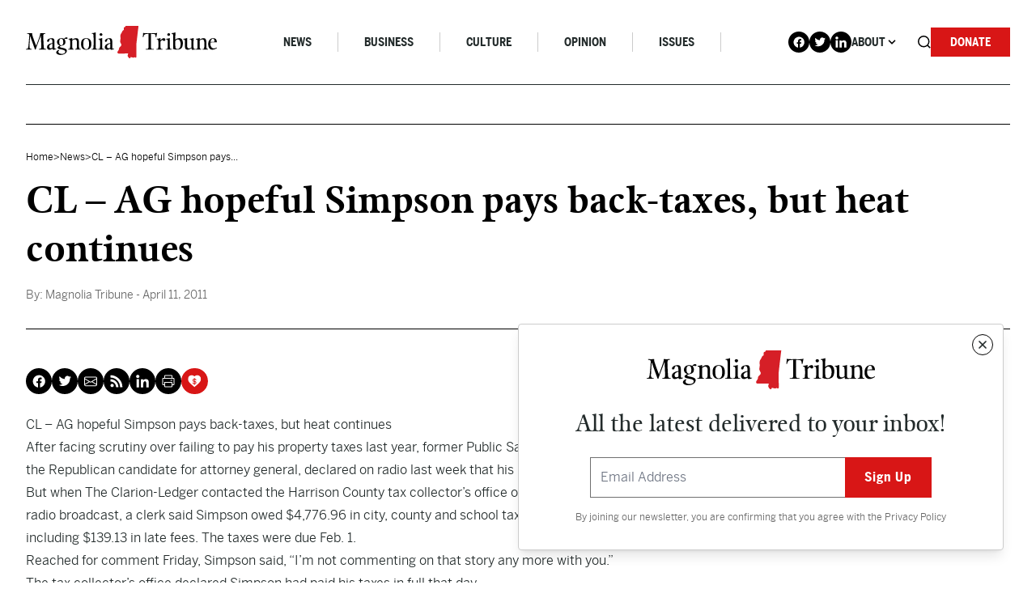

--- FILE ---
content_type: text/html; charset=UTF-8
request_url: https://magnoliatribune.com/2011/04/11/cl_-_ag_hopeful_simpson_pays_back-taxes_but_heat_continues/
body_size: 33277
content:
<!doctype html>
<html lang="en-US">
  <head>
    <meta charset="utf-8">
<script>
var gform;gform||(document.addEventListener("gform_main_scripts_loaded",function(){gform.scriptsLoaded=!0}),document.addEventListener("gform/theme/scripts_loaded",function(){gform.themeScriptsLoaded=!0}),window.addEventListener("DOMContentLoaded",function(){gform.domLoaded=!0}),gform={domLoaded:!1,scriptsLoaded:!1,themeScriptsLoaded:!1,isFormEditor:()=>"function"==typeof InitializeEditor,callIfLoaded:function(o){return!(!gform.domLoaded||!gform.scriptsLoaded||!gform.themeScriptsLoaded&&!gform.isFormEditor()||(gform.isFormEditor()&&console.warn("The use of gform.initializeOnLoaded() is deprecated in the form editor context and will be removed in Gravity Forms 3.1."),o(),0))},initializeOnLoaded:function(o){gform.callIfLoaded(o)||(document.addEventListener("gform_main_scripts_loaded",()=>{gform.scriptsLoaded=!0,gform.callIfLoaded(o)}),document.addEventListener("gform/theme/scripts_loaded",()=>{gform.themeScriptsLoaded=!0,gform.callIfLoaded(o)}),window.addEventListener("DOMContentLoaded",()=>{gform.domLoaded=!0,gform.callIfLoaded(o)}))},hooks:{action:{},filter:{}},addAction:function(o,r,e,t){gform.addHook("action",o,r,e,t)},addFilter:function(o,r,e,t){gform.addHook("filter",o,r,e,t)},doAction:function(o){gform.doHook("action",o,arguments)},applyFilters:function(o){return gform.doHook("filter",o,arguments)},removeAction:function(o,r){gform.removeHook("action",o,r)},removeFilter:function(o,r,e){gform.removeHook("filter",o,r,e)},addHook:function(o,r,e,t,n){null==gform.hooks[o][r]&&(gform.hooks[o][r]=[]);var d=gform.hooks[o][r];null==n&&(n=r+"_"+d.length),gform.hooks[o][r].push({tag:n,callable:e,priority:t=null==t?10:t})},doHook:function(r,o,e){var t;if(e=Array.prototype.slice.call(e,1),null!=gform.hooks[r][o]&&((o=gform.hooks[r][o]).sort(function(o,r){return o.priority-r.priority}),o.forEach(function(o){"function"!=typeof(t=o.callable)&&(t=window[t]),"action"==r?t.apply(null,e):e[0]=t.apply(null,e)})),"filter"==r)return e[0]},removeHook:function(o,r,t,n){var e;null!=gform.hooks[o][r]&&(e=(e=gform.hooks[o][r]).filter(function(o,r,e){return!!(null!=n&&n!=o.tag||null!=t&&t!=o.priority)}),gform.hooks[o][r]=e)}});
</script>

    <meta name="viewport" content="width=device-width, initial-scale=1, shrink-to-fit=no">
    <meta name='robots' content='index, follow, max-image-preview:large, max-snippet:-1, max-video-preview:-1' />

<!-- Google Tag Manager for WordPress by gtm4wp.com -->
<script data-cfasync="false" data-pagespeed-no-defer>
	var gtm4wp_datalayer_name = "dataLayer";
	var dataLayer = dataLayer || [];

	const gtm4wp_scrollerscript_debugmode         = false;
	const gtm4wp_scrollerscript_callbacktime      = 100;
	const gtm4wp_scrollerscript_readerlocation    = 150;
	const gtm4wp_scrollerscript_contentelementid  = "content";
	const gtm4wp_scrollerscript_scannertime       = 60;
</script>
<!-- End Google Tag Manager for WordPress by gtm4wp.com -->
	<!-- This site is optimized with the Yoast SEO Premium plugin v26.7 (Yoast SEO v26.7) - https://yoast.com/wordpress/plugins/seo/ -->
	<title>CL - AG hopeful Simpson pays back-taxes, but heat continues - Magnolia Tribune</title>
	<link rel="canonical" href="https://magnoliatribune.com/2011/04/11/cl_-_ag_hopeful_simpson_pays_back-taxes_but_heat_continues/" />
	<meta property="og:locale" content="en_US" />
	<meta property="og:type" content="article" />
	<meta property="og:title" content="CL - AG hopeful Simpson pays back-taxes, but heat continues" />
	<meta property="og:description" content="CL &#8211; AG hopeful Simpson pays back-taxes, but heat continues After facing scrutiny over failing to pay his property taxes last year, former Public Safety Commissioner Steve Simpson, the Republican candidate for attorney general, declared on radio last week that his property taxes have been paid in full. But when The Clarion-Ledger contacted the Harrison&hellip;" />
	<meta property="og:url" content="https://magnoliatribune.com/2011/04/11/cl_-_ag_hopeful_simpson_pays_back-taxes_but_heat_continues/" />
	<meta property="og:site_name" content="Magnolia Tribune" />
	<meta property="article:published_time" content="2011-04-11T23:11:36+00:00" />
	<meta name="author" content="Magnolia Tribune" />
	<meta name="twitter:card" content="summary_large_image" />
	<meta name="twitter:creator" content="@magnoliatribune" />
	<meta name="twitter:site" content="@magnoliatribune" />
	<meta name="twitter:label1" content="Written by" />
	<meta name="twitter:data1" content="Magnolia Tribune" />
	<meta name="twitter:label2" content="Est. reading time" />
	<meta name="twitter:data2" content="1 minute" />
	<script type="application/ld+json" class="yoast-schema-graph">{"@context":"https://schema.org","@graph":[{"@type":"Article","@id":"https://magnoliatribune.com/2011/04/11/cl_-_ag_hopeful_simpson_pays_back-taxes_but_heat_continues/#article","isPartOf":{"@id":"https://magnoliatribune.com/2011/04/11/cl_-_ag_hopeful_simpson_pays_back-taxes_but_heat_continues/"},"author":[{"@id":"https://magnoliatribune.com/#/schema/person/09a4019700e34b7229aa0aff507845cc"}],"headline":"CL &#8211; AG hopeful Simpson pays back-taxes, but heat continues","datePublished":"2011-04-11T23:11:36+00:00","mainEntityOfPage":{"@id":"https://magnoliatribune.com/2011/04/11/cl_-_ag_hopeful_simpson_pays_back-taxes_but_heat_continues/"},"wordCount":136,"commentCount":0,"publisher":{"@id":"https://magnoliatribune.com/#organization"},"articleSection":["News"],"inLanguage":"en-US","potentialAction":[{"@type":"CommentAction","name":"Comment","target":["https://magnoliatribune.com/2011/04/11/cl_-_ag_hopeful_simpson_pays_back-taxes_but_heat_continues/#respond"]}]},{"@type":"WebPage","@id":"https://magnoliatribune.com/2011/04/11/cl_-_ag_hopeful_simpson_pays_back-taxes_but_heat_continues/","url":"https://magnoliatribune.com/2011/04/11/cl_-_ag_hopeful_simpson_pays_back-taxes_but_heat_continues/","name":"CL - AG hopeful Simpson pays back-taxes, but heat continues - Magnolia Tribune","isPartOf":{"@id":"https://magnoliatribune.com/#website"},"datePublished":"2011-04-11T23:11:36+00:00","breadcrumb":{"@id":"https://magnoliatribune.com/2011/04/11/cl_-_ag_hopeful_simpson_pays_back-taxes_but_heat_continues/#breadcrumb"},"inLanguage":"en-US","potentialAction":[{"@type":"ReadAction","target":["https://magnoliatribune.com/2011/04/11/cl_-_ag_hopeful_simpson_pays_back-taxes_but_heat_continues/"]}]},{"@type":"BreadcrumbList","@id":"https://magnoliatribune.com/2011/04/11/cl_-_ag_hopeful_simpson_pays_back-taxes_but_heat_continues/#breadcrumb","itemListElement":[{"@type":"ListItem","position":1,"name":"Home","item":"https://magnoliatribune.com/"},{"@type":"ListItem","position":2,"name":"Posts","item":"https://magnoliatribune.com/posts/"},{"@type":"ListItem","position":3,"name":"CL &#8211; AG hopeful Simpson pays back-taxes, but heat continues"}]},{"@type":"WebSite","@id":"https://magnoliatribune.com/#website","url":"https://magnoliatribune.com/","name":"Magnolia Tribune","description":"Mississippi Politics &amp; News","publisher":{"@id":"https://magnoliatribune.com/#organization"},"potentialAction":[{"@type":"SearchAction","target":{"@type":"EntryPoint","urlTemplate":"https://magnoliatribune.com/?s={search_term_string}"},"query-input":{"@type":"PropertyValueSpecification","valueRequired":true,"valueName":"search_term_string"}}],"inLanguage":"en-US"},{"@type":"Organization","@id":"https://magnoliatribune.com/#organization","name":"Magnolia Tribune","url":"https://magnoliatribune.com/","logo":{"@type":"ImageObject","inLanguage":"en-US","@id":"https://magnoliatribune.com/#/schema/logo/image/","url":"https://magnoliatribune.com/wp-content/uploads/2023/01/MagnoliaTribune_Primary-Logos-01-1.png","contentUrl":"https://magnoliatribune.com/wp-content/uploads/2023/01/MagnoliaTribune_Primary-Logos-01-1.png","width":2000,"height":339,"caption":"Magnolia Tribune"},"image":{"@id":"https://magnoliatribune.com/#/schema/logo/image/"},"sameAs":["https://x.com/magnoliatribune"]},{"@type":"Person","@id":"https://magnoliatribune.com/#/schema/person/09a4019700e34b7229aa0aff507845cc","name":"Magnolia Tribune","image":{"@type":"ImageObject","inLanguage":"en-US","@id":"https://magnoliatribune.com/#/schema/person/image/49dee10007bb7ff30fc98d343cbcff27","url":"https://secure.gravatar.com/avatar/5872f994f154eef053d8ab0c54363a16ca3ce7675b5e734ff2e07b2ed9decc61?s=96&d=mm&r=g","contentUrl":"https://secure.gravatar.com/avatar/5872f994f154eef053d8ab0c54363a16ca3ce7675b5e734ff2e07b2ed9decc61?s=96&d=mm&r=g","caption":"Magnolia Tribune"},"description":"This article was produced by Magnolia Tribune staff.","url":"https://magnoliatribune.com/author/staff/"}]}</script>
	<!-- / Yoast SEO Premium plugin. -->


<link rel='dns-prefetch' href='//player.vimeo.com' />
<link rel='dns-prefetch' href='//w.soundcloud.com' />
<link rel='dns-prefetch' href='//maxcdn.bootstrapcdn.com' />
<link rel="alternate" title="oEmbed (JSON)" type="application/json+oembed" href="https://magnoliatribune.com/wp-json/oembed/1.0/embed?url=https%3A%2F%2Fmagnoliatribune.com%2F2011%2F04%2F11%2Fcl_-_ag_hopeful_simpson_pays_back-taxes_but_heat_continues%2F" />
<link rel="alternate" title="oEmbed (XML)" type="text/xml+oembed" href="https://magnoliatribune.com/wp-json/oembed/1.0/embed?url=https%3A%2F%2Fmagnoliatribune.com%2F2011%2F04%2F11%2Fcl_-_ag_hopeful_simpson_pays_back-taxes_but_heat_continues%2F&#038;format=xml" />
		<style>
			.lazyload,
			.lazyloading {
				max-width: 100%;
			}
		</style>
				<!-- This site uses the Google Analytics by MonsterInsights plugin v9.11.1 - Using Analytics tracking - https://www.monsterinsights.com/ -->
							<script src="//www.googletagmanager.com/gtag/js?id=G-151HS0LME2"  data-cfasync="false" data-wpfc-render="false" async></script>
			<script data-cfasync="false" data-wpfc-render="false">
				var mi_version = '9.11.1';
				var mi_track_user = true;
				var mi_no_track_reason = '';
								var MonsterInsightsDefaultLocations = {"page_location":"https:\/\/magnoliatribune.com\/2011\/04\/11\/cl_-_ag_hopeful_simpson_pays_back-taxes_but_heat_continues\/"};
								if ( typeof MonsterInsightsPrivacyGuardFilter === 'function' ) {
					var MonsterInsightsLocations = (typeof MonsterInsightsExcludeQuery === 'object') ? MonsterInsightsPrivacyGuardFilter( MonsterInsightsExcludeQuery ) : MonsterInsightsPrivacyGuardFilter( MonsterInsightsDefaultLocations );
				} else {
					var MonsterInsightsLocations = (typeof MonsterInsightsExcludeQuery === 'object') ? MonsterInsightsExcludeQuery : MonsterInsightsDefaultLocations;
				}

								var disableStrs = [
										'ga-disable-G-151HS0LME2',
									];

				/* Function to detect opted out users */
				function __gtagTrackerIsOptedOut() {
					for (var index = 0; index < disableStrs.length; index++) {
						if (document.cookie.indexOf(disableStrs[index] + '=true') > -1) {
							return true;
						}
					}

					return false;
				}

				/* Disable tracking if the opt-out cookie exists. */
				if (__gtagTrackerIsOptedOut()) {
					for (var index = 0; index < disableStrs.length; index++) {
						window[disableStrs[index]] = true;
					}
				}

				/* Opt-out function */
				function __gtagTrackerOptout() {
					for (var index = 0; index < disableStrs.length; index++) {
						document.cookie = disableStrs[index] + '=true; expires=Thu, 31 Dec 2099 23:59:59 UTC; path=/';
						window[disableStrs[index]] = true;
					}
				}

				if ('undefined' === typeof gaOptout) {
					function gaOptout() {
						__gtagTrackerOptout();
					}
				}
								window.dataLayer = window.dataLayer || [];

				window.MonsterInsightsDualTracker = {
					helpers: {},
					trackers: {},
				};
				if (mi_track_user) {
					function __gtagDataLayer() {
						dataLayer.push(arguments);
					}

					function __gtagTracker(type, name, parameters) {
						if (!parameters) {
							parameters = {};
						}

						if (parameters.send_to) {
							__gtagDataLayer.apply(null, arguments);
							return;
						}

						if (type === 'event') {
														parameters.send_to = monsterinsights_frontend.v4_id;
							var hookName = name;
							if (typeof parameters['event_category'] !== 'undefined') {
								hookName = parameters['event_category'] + ':' + name;
							}

							if (typeof MonsterInsightsDualTracker.trackers[hookName] !== 'undefined') {
								MonsterInsightsDualTracker.trackers[hookName](parameters);
							} else {
								__gtagDataLayer('event', name, parameters);
							}
							
						} else {
							__gtagDataLayer.apply(null, arguments);
						}
					}

					__gtagTracker('js', new Date());
					__gtagTracker('set', {
						'developer_id.dZGIzZG': true,
											});
					if ( MonsterInsightsLocations.page_location ) {
						__gtagTracker('set', MonsterInsightsLocations);
					}
										__gtagTracker('config', 'G-151HS0LME2', {"forceSSL":"true","link_attribution":"true"} );
										window.gtag = __gtagTracker;										(function () {
						/* https://developers.google.com/analytics/devguides/collection/analyticsjs/ */
						/* ga and __gaTracker compatibility shim. */
						var noopfn = function () {
							return null;
						};
						var newtracker = function () {
							return new Tracker();
						};
						var Tracker = function () {
							return null;
						};
						var p = Tracker.prototype;
						p.get = noopfn;
						p.set = noopfn;
						p.send = function () {
							var args = Array.prototype.slice.call(arguments);
							args.unshift('send');
							__gaTracker.apply(null, args);
						};
						var __gaTracker = function () {
							var len = arguments.length;
							if (len === 0) {
								return;
							}
							var f = arguments[len - 1];
							if (typeof f !== 'object' || f === null || typeof f.hitCallback !== 'function') {
								if ('send' === arguments[0]) {
									var hitConverted, hitObject = false, action;
									if ('event' === arguments[1]) {
										if ('undefined' !== typeof arguments[3]) {
											hitObject = {
												'eventAction': arguments[3],
												'eventCategory': arguments[2],
												'eventLabel': arguments[4],
												'value': arguments[5] ? arguments[5] : 1,
											}
										}
									}
									if ('pageview' === arguments[1]) {
										if ('undefined' !== typeof arguments[2]) {
											hitObject = {
												'eventAction': 'page_view',
												'page_path': arguments[2],
											}
										}
									}
									if (typeof arguments[2] === 'object') {
										hitObject = arguments[2];
									}
									if (typeof arguments[5] === 'object') {
										Object.assign(hitObject, arguments[5]);
									}
									if ('undefined' !== typeof arguments[1].hitType) {
										hitObject = arguments[1];
										if ('pageview' === hitObject.hitType) {
											hitObject.eventAction = 'page_view';
										}
									}
									if (hitObject) {
										action = 'timing' === arguments[1].hitType ? 'timing_complete' : hitObject.eventAction;
										hitConverted = mapArgs(hitObject);
										__gtagTracker('event', action, hitConverted);
									}
								}
								return;
							}

							function mapArgs(args) {
								var arg, hit = {};
								var gaMap = {
									'eventCategory': 'event_category',
									'eventAction': 'event_action',
									'eventLabel': 'event_label',
									'eventValue': 'event_value',
									'nonInteraction': 'non_interaction',
									'timingCategory': 'event_category',
									'timingVar': 'name',
									'timingValue': 'value',
									'timingLabel': 'event_label',
									'page': 'page_path',
									'location': 'page_location',
									'title': 'page_title',
									'referrer' : 'page_referrer',
								};
								for (arg in args) {
																		if (!(!args.hasOwnProperty(arg) || !gaMap.hasOwnProperty(arg))) {
										hit[gaMap[arg]] = args[arg];
									} else {
										hit[arg] = args[arg];
									}
								}
								return hit;
							}

							try {
								f.hitCallback();
							} catch (ex) {
							}
						};
						__gaTracker.create = newtracker;
						__gaTracker.getByName = newtracker;
						__gaTracker.getAll = function () {
							return [];
						};
						__gaTracker.remove = noopfn;
						__gaTracker.loaded = true;
						window['__gaTracker'] = __gaTracker;
					})();
									} else {
										console.log("");
					(function () {
						function __gtagTracker() {
							return null;
						}

						window['__gtagTracker'] = __gtagTracker;
						window['gtag'] = __gtagTracker;
					})();
									}
			</script>
							<!-- / Google Analytics by MonsterInsights -->
		<style id='wp-img-auto-sizes-contain-inline-css'>
img:is([sizes=auto i],[sizes^="auto," i]){contain-intrinsic-size:3000px 1500px}
/*# sourceURL=wp-img-auto-sizes-contain-inline-css */
</style>
<style id='wp-emoji-styles-inline-css'>

	img.wp-smiley, img.emoji {
		display: inline !important;
		border: none !important;
		box-shadow: none !important;
		height: 1em !important;
		width: 1em !important;
		margin: 0 0.07em !important;
		vertical-align: -0.1em !important;
		background: none !important;
		padding: 0 !important;
	}
/*# sourceURL=wp-emoji-styles-inline-css */
</style>
<style id='wp-block-library-inline-css'>
:root{--wp-block-synced-color:#7a00df;--wp-block-synced-color--rgb:122,0,223;--wp-bound-block-color:var(--wp-block-synced-color);--wp-editor-canvas-background:#ddd;--wp-admin-theme-color:#007cba;--wp-admin-theme-color--rgb:0,124,186;--wp-admin-theme-color-darker-10:#006ba1;--wp-admin-theme-color-darker-10--rgb:0,107,160.5;--wp-admin-theme-color-darker-20:#005a87;--wp-admin-theme-color-darker-20--rgb:0,90,135;--wp-admin-border-width-focus:2px}@media (min-resolution:192dpi){:root{--wp-admin-border-width-focus:1.5px}}.wp-element-button{cursor:pointer}:root .has-very-light-gray-background-color{background-color:#eee}:root .has-very-dark-gray-background-color{background-color:#313131}:root .has-very-light-gray-color{color:#eee}:root .has-very-dark-gray-color{color:#313131}:root .has-vivid-green-cyan-to-vivid-cyan-blue-gradient-background{background:linear-gradient(135deg,#00d084,#0693e3)}:root .has-purple-crush-gradient-background{background:linear-gradient(135deg,#34e2e4,#4721fb 50%,#ab1dfe)}:root .has-hazy-dawn-gradient-background{background:linear-gradient(135deg,#faaca8,#dad0ec)}:root .has-subdued-olive-gradient-background{background:linear-gradient(135deg,#fafae1,#67a671)}:root .has-atomic-cream-gradient-background{background:linear-gradient(135deg,#fdd79a,#004a59)}:root .has-nightshade-gradient-background{background:linear-gradient(135deg,#330968,#31cdcf)}:root .has-midnight-gradient-background{background:linear-gradient(135deg,#020381,#2874fc)}:root{--wp--preset--font-size--normal:16px;--wp--preset--font-size--huge:42px}.has-regular-font-size{font-size:1em}.has-larger-font-size{font-size:2.625em}.has-normal-font-size{font-size:var(--wp--preset--font-size--normal)}.has-huge-font-size{font-size:var(--wp--preset--font-size--huge)}.has-text-align-center{text-align:center}.has-text-align-left{text-align:left}.has-text-align-right{text-align:right}.has-fit-text{white-space:nowrap!important}#end-resizable-editor-section{display:none}.aligncenter{clear:both}.items-justified-left{justify-content:flex-start}.items-justified-center{justify-content:center}.items-justified-right{justify-content:flex-end}.items-justified-space-between{justify-content:space-between}.screen-reader-text{border:0;clip-path:inset(50%);height:1px;margin:-1px;overflow:hidden;padding:0;position:absolute;width:1px;word-wrap:normal!important}.screen-reader-text:focus{background-color:#ddd;clip-path:none;color:#444;display:block;font-size:1em;height:auto;left:5px;line-height:normal;padding:15px 23px 14px;text-decoration:none;top:5px;width:auto;z-index:100000}html :where(.has-border-color){border-style:solid}html :where([style*=border-top-color]){border-top-style:solid}html :where([style*=border-right-color]){border-right-style:solid}html :where([style*=border-bottom-color]){border-bottom-style:solid}html :where([style*=border-left-color]){border-left-style:solid}html :where([style*=border-width]){border-style:solid}html :where([style*=border-top-width]){border-top-style:solid}html :where([style*=border-right-width]){border-right-style:solid}html :where([style*=border-bottom-width]){border-bottom-style:solid}html :where([style*=border-left-width]){border-left-style:solid}html :where(img[class*=wp-image-]){height:auto;max-width:100%}:where(figure){margin:0 0 1em}html :where(.is-position-sticky){--wp-admin--admin-bar--position-offset:var(--wp-admin--admin-bar--height,0px)}@media screen and (max-width:600px){html :where(.is-position-sticky){--wp-admin--admin-bar--position-offset:0px}}

/*# sourceURL=wp-block-library-inline-css */
</style><style id='global-styles-inline-css'>
:root{--wp--preset--aspect-ratio--square: 1;--wp--preset--aspect-ratio--4-3: 4/3;--wp--preset--aspect-ratio--3-4: 3/4;--wp--preset--aspect-ratio--3-2: 3/2;--wp--preset--aspect-ratio--2-3: 2/3;--wp--preset--aspect-ratio--16-9: 16/9;--wp--preset--aspect-ratio--9-16: 9/16;--wp--preset--color--black: #000000;--wp--preset--color--cyan-bluish-gray: #abb8c3;--wp--preset--color--white: #ffffff;--wp--preset--color--pale-pink: #f78da7;--wp--preset--color--vivid-red: #cf2e2e;--wp--preset--color--luminous-vivid-orange: #ff6900;--wp--preset--color--luminous-vivid-amber: #fcb900;--wp--preset--color--light-green-cyan: #7bdcb5;--wp--preset--color--vivid-green-cyan: #00d084;--wp--preset--color--pale-cyan-blue: #8ed1fc;--wp--preset--color--vivid-cyan-blue: #0693e3;--wp--preset--color--vivid-purple: #9b51e0;--wp--preset--gradient--vivid-cyan-blue-to-vivid-purple: linear-gradient(135deg,rgb(6,147,227) 0%,rgb(155,81,224) 100%);--wp--preset--gradient--light-green-cyan-to-vivid-green-cyan: linear-gradient(135deg,rgb(122,220,180) 0%,rgb(0,208,130) 100%);--wp--preset--gradient--luminous-vivid-amber-to-luminous-vivid-orange: linear-gradient(135deg,rgb(252,185,0) 0%,rgb(255,105,0) 100%);--wp--preset--gradient--luminous-vivid-orange-to-vivid-red: linear-gradient(135deg,rgb(255,105,0) 0%,rgb(207,46,46) 100%);--wp--preset--gradient--very-light-gray-to-cyan-bluish-gray: linear-gradient(135deg,rgb(238,238,238) 0%,rgb(169,184,195) 100%);--wp--preset--gradient--cool-to-warm-spectrum: linear-gradient(135deg,rgb(74,234,220) 0%,rgb(151,120,209) 20%,rgb(207,42,186) 40%,rgb(238,44,130) 60%,rgb(251,105,98) 80%,rgb(254,248,76) 100%);--wp--preset--gradient--blush-light-purple: linear-gradient(135deg,rgb(255,206,236) 0%,rgb(152,150,240) 100%);--wp--preset--gradient--blush-bordeaux: linear-gradient(135deg,rgb(254,205,165) 0%,rgb(254,45,45) 50%,rgb(107,0,62) 100%);--wp--preset--gradient--luminous-dusk: linear-gradient(135deg,rgb(255,203,112) 0%,rgb(199,81,192) 50%,rgb(65,88,208) 100%);--wp--preset--gradient--pale-ocean: linear-gradient(135deg,rgb(255,245,203) 0%,rgb(182,227,212) 50%,rgb(51,167,181) 100%);--wp--preset--gradient--electric-grass: linear-gradient(135deg,rgb(202,248,128) 0%,rgb(113,206,126) 100%);--wp--preset--gradient--midnight: linear-gradient(135deg,rgb(2,3,129) 0%,rgb(40,116,252) 100%);--wp--preset--font-size--small: 13px;--wp--preset--font-size--medium: 20px;--wp--preset--font-size--large: 36px;--wp--preset--font-size--x-large: 42px;--wp--preset--spacing--20: 0.44rem;--wp--preset--spacing--30: 0.67rem;--wp--preset--spacing--40: 1rem;--wp--preset--spacing--50: 1.5rem;--wp--preset--spacing--60: 2.25rem;--wp--preset--spacing--70: 3.38rem;--wp--preset--spacing--80: 5.06rem;--wp--preset--shadow--natural: 6px 6px 9px rgba(0, 0, 0, 0.2);--wp--preset--shadow--deep: 12px 12px 50px rgba(0, 0, 0, 0.4);--wp--preset--shadow--sharp: 6px 6px 0px rgba(0, 0, 0, 0.2);--wp--preset--shadow--outlined: 6px 6px 0px -3px rgb(255, 255, 255), 6px 6px rgb(0, 0, 0);--wp--preset--shadow--crisp: 6px 6px 0px rgb(0, 0, 0);}:where(.is-layout-flex){gap: 0.5em;}:where(.is-layout-grid){gap: 0.5em;}body .is-layout-flex{display: flex;}.is-layout-flex{flex-wrap: wrap;align-items: center;}.is-layout-flex > :is(*, div){margin: 0;}body .is-layout-grid{display: grid;}.is-layout-grid > :is(*, div){margin: 0;}:where(.wp-block-columns.is-layout-flex){gap: 2em;}:where(.wp-block-columns.is-layout-grid){gap: 2em;}:where(.wp-block-post-template.is-layout-flex){gap: 1.25em;}:where(.wp-block-post-template.is-layout-grid){gap: 1.25em;}.has-black-color{color: var(--wp--preset--color--black) !important;}.has-cyan-bluish-gray-color{color: var(--wp--preset--color--cyan-bluish-gray) !important;}.has-white-color{color: var(--wp--preset--color--white) !important;}.has-pale-pink-color{color: var(--wp--preset--color--pale-pink) !important;}.has-vivid-red-color{color: var(--wp--preset--color--vivid-red) !important;}.has-luminous-vivid-orange-color{color: var(--wp--preset--color--luminous-vivid-orange) !important;}.has-luminous-vivid-amber-color{color: var(--wp--preset--color--luminous-vivid-amber) !important;}.has-light-green-cyan-color{color: var(--wp--preset--color--light-green-cyan) !important;}.has-vivid-green-cyan-color{color: var(--wp--preset--color--vivid-green-cyan) !important;}.has-pale-cyan-blue-color{color: var(--wp--preset--color--pale-cyan-blue) !important;}.has-vivid-cyan-blue-color{color: var(--wp--preset--color--vivid-cyan-blue) !important;}.has-vivid-purple-color{color: var(--wp--preset--color--vivid-purple) !important;}.has-black-background-color{background-color: var(--wp--preset--color--black) !important;}.has-cyan-bluish-gray-background-color{background-color: var(--wp--preset--color--cyan-bluish-gray) !important;}.has-white-background-color{background-color: var(--wp--preset--color--white) !important;}.has-pale-pink-background-color{background-color: var(--wp--preset--color--pale-pink) !important;}.has-vivid-red-background-color{background-color: var(--wp--preset--color--vivid-red) !important;}.has-luminous-vivid-orange-background-color{background-color: var(--wp--preset--color--luminous-vivid-orange) !important;}.has-luminous-vivid-amber-background-color{background-color: var(--wp--preset--color--luminous-vivid-amber) !important;}.has-light-green-cyan-background-color{background-color: var(--wp--preset--color--light-green-cyan) !important;}.has-vivid-green-cyan-background-color{background-color: var(--wp--preset--color--vivid-green-cyan) !important;}.has-pale-cyan-blue-background-color{background-color: var(--wp--preset--color--pale-cyan-blue) !important;}.has-vivid-cyan-blue-background-color{background-color: var(--wp--preset--color--vivid-cyan-blue) !important;}.has-vivid-purple-background-color{background-color: var(--wp--preset--color--vivid-purple) !important;}.has-black-border-color{border-color: var(--wp--preset--color--black) !important;}.has-cyan-bluish-gray-border-color{border-color: var(--wp--preset--color--cyan-bluish-gray) !important;}.has-white-border-color{border-color: var(--wp--preset--color--white) !important;}.has-pale-pink-border-color{border-color: var(--wp--preset--color--pale-pink) !important;}.has-vivid-red-border-color{border-color: var(--wp--preset--color--vivid-red) !important;}.has-luminous-vivid-orange-border-color{border-color: var(--wp--preset--color--luminous-vivid-orange) !important;}.has-luminous-vivid-amber-border-color{border-color: var(--wp--preset--color--luminous-vivid-amber) !important;}.has-light-green-cyan-border-color{border-color: var(--wp--preset--color--light-green-cyan) !important;}.has-vivid-green-cyan-border-color{border-color: var(--wp--preset--color--vivid-green-cyan) !important;}.has-pale-cyan-blue-border-color{border-color: var(--wp--preset--color--pale-cyan-blue) !important;}.has-vivid-cyan-blue-border-color{border-color: var(--wp--preset--color--vivid-cyan-blue) !important;}.has-vivid-purple-border-color{border-color: var(--wp--preset--color--vivid-purple) !important;}.has-vivid-cyan-blue-to-vivid-purple-gradient-background{background: var(--wp--preset--gradient--vivid-cyan-blue-to-vivid-purple) !important;}.has-light-green-cyan-to-vivid-green-cyan-gradient-background{background: var(--wp--preset--gradient--light-green-cyan-to-vivid-green-cyan) !important;}.has-luminous-vivid-amber-to-luminous-vivid-orange-gradient-background{background: var(--wp--preset--gradient--luminous-vivid-amber-to-luminous-vivid-orange) !important;}.has-luminous-vivid-orange-to-vivid-red-gradient-background{background: var(--wp--preset--gradient--luminous-vivid-orange-to-vivid-red) !important;}.has-very-light-gray-to-cyan-bluish-gray-gradient-background{background: var(--wp--preset--gradient--very-light-gray-to-cyan-bluish-gray) !important;}.has-cool-to-warm-spectrum-gradient-background{background: var(--wp--preset--gradient--cool-to-warm-spectrum) !important;}.has-blush-light-purple-gradient-background{background: var(--wp--preset--gradient--blush-light-purple) !important;}.has-blush-bordeaux-gradient-background{background: var(--wp--preset--gradient--blush-bordeaux) !important;}.has-luminous-dusk-gradient-background{background: var(--wp--preset--gradient--luminous-dusk) !important;}.has-pale-ocean-gradient-background{background: var(--wp--preset--gradient--pale-ocean) !important;}.has-electric-grass-gradient-background{background: var(--wp--preset--gradient--electric-grass) !important;}.has-midnight-gradient-background{background: var(--wp--preset--gradient--midnight) !important;}.has-small-font-size{font-size: var(--wp--preset--font-size--small) !important;}.has-medium-font-size{font-size: var(--wp--preset--font-size--medium) !important;}.has-large-font-size{font-size: var(--wp--preset--font-size--large) !important;}.has-x-large-font-size{font-size: var(--wp--preset--font-size--x-large) !important;}
/*# sourceURL=global-styles-inline-css */
</style>

<style id='classic-theme-styles-inline-css'>
/*! This file is auto-generated */
.wp-block-button__link{color:#fff;background-color:#32373c;border-radius:9999px;box-shadow:none;text-decoration:none;padding:calc(.667em + 2px) calc(1.333em + 2px);font-size:1.125em}.wp-block-file__button{background:#32373c;color:#fff;text-decoration:none}
/*# sourceURL=/wp-includes/css/classic-themes.min.css */
</style>
<link rel='stylesheet' id='email-subscribers-css' href='https://magnoliatribune.com/wp-content/plugins/email-subscribers/lite/public/css/email-subscribers-public.css?ver=5.9.14' media='all' />
<link rel='stylesheet' id='cff-css' href='https://magnoliatribune.com/wp-content/plugins/custom-facebook-feed/assets/css/cff-style.min.css?ver=4.3.4' media='all' />
<link rel='stylesheet' id='sb-font-awesome-css' href='https://maxcdn.bootstrapcdn.com/font-awesome/4.7.0/css/font-awesome.min.css?ver=6.9' media='all' />
<link rel='stylesheet' id='sage/app.css-css' href='https://magnoliatribune.com/wp-content/themes/magnolia/public/styles/app.css?id=e5f63ae4a7b78c2da47b3e73f7bcd345' media='all' />
<style id='wp-block-library-theme-inline-css'>
.wp-block-audio :where(figcaption){color:#555;font-size:13px;text-align:center}.is-dark-theme .wp-block-audio :where(figcaption){color:#ffffffa6}.wp-block-audio{margin:0 0 1em}.wp-block-code{border:1px solid #ccc;border-radius:4px;font-family:Menlo,Consolas,monaco,monospace;padding:.8em 1em}.wp-block-embed :where(figcaption){color:#555;font-size:13px;text-align:center}.is-dark-theme .wp-block-embed :where(figcaption){color:#ffffffa6}.wp-block-embed{margin:0 0 1em}.blocks-gallery-caption{color:#555;font-size:13px;text-align:center}.is-dark-theme .blocks-gallery-caption{color:#ffffffa6}:root :where(.wp-block-image figcaption){color:#555;font-size:13px;text-align:center}.is-dark-theme :root :where(.wp-block-image figcaption){color:#ffffffa6}.wp-block-image{margin:0 0 1em}.wp-block-pullquote{border-bottom:4px solid;border-top:4px solid;color:currentColor;margin-bottom:1.75em}.wp-block-pullquote :where(cite),.wp-block-pullquote :where(footer),.wp-block-pullquote__citation{color:currentColor;font-size:.8125em;font-style:normal;text-transform:uppercase}.wp-block-quote{border-left:.25em solid;margin:0 0 1.75em;padding-left:1em}.wp-block-quote cite,.wp-block-quote footer{color:currentColor;font-size:.8125em;font-style:normal;position:relative}.wp-block-quote:where(.has-text-align-right){border-left:none;border-right:.25em solid;padding-left:0;padding-right:1em}.wp-block-quote:where(.has-text-align-center){border:none;padding-left:0}.wp-block-quote.is-large,.wp-block-quote.is-style-large,.wp-block-quote:where(.is-style-plain){border:none}.wp-block-search .wp-block-search__label{font-weight:700}.wp-block-search__button{border:1px solid #ccc;padding:.375em .625em}:where(.wp-block-group.has-background){padding:1.25em 2.375em}.wp-block-separator.has-css-opacity{opacity:.4}.wp-block-separator{border:none;border-bottom:2px solid;margin-left:auto;margin-right:auto}.wp-block-separator.has-alpha-channel-opacity{opacity:1}.wp-block-separator:not(.is-style-wide):not(.is-style-dots){width:100px}.wp-block-separator.has-background:not(.is-style-dots){border-bottom:none;height:1px}.wp-block-separator.has-background:not(.is-style-wide):not(.is-style-dots){height:2px}.wp-block-table{margin:0 0 1em}.wp-block-table td,.wp-block-table th{word-break:normal}.wp-block-table :where(figcaption){color:#555;font-size:13px;text-align:center}.is-dark-theme .wp-block-table :where(figcaption){color:#ffffffa6}.wp-block-video :where(figcaption){color:#555;font-size:13px;text-align:center}.is-dark-theme .wp-block-video :where(figcaption){color:#ffffffa6}.wp-block-video{margin:0 0 1em}:root :where(.wp-block-template-part.has-background){margin-bottom:0;margin-top:0;padding:1.25em 2.375em}
/*# sourceURL=/wp-includes/css/dist/block-library/theme.min.css */
</style>
<script src="https://magnoliatribune.com/wp-content/plugins/google-analytics-for-wordpress/assets/js/frontend-gtag.min.js?ver=9.11.1" id="monsterinsights-frontend-script-js" async data-wp-strategy="async"></script>
<script data-cfasync="false" data-wpfc-render="false" id='monsterinsights-frontend-script-js-extra'>var monsterinsights_frontend = {"js_events_tracking":"true","download_extensions":"doc,pdf,ppt,zip,xls,docx,pptx,xlsx","inbound_paths":"[{\"path\":\"\\\/go\\\/\",\"label\":\"affiliate\"},{\"path\":\"\\\/recommend\\\/\",\"label\":\"affiliate\"}]","home_url":"https:\/\/magnoliatribune.com","hash_tracking":"false","v4_id":"G-151HS0LME2"};</script>
<script src="https://magnoliatribune.com/wp-includes/js/jquery/jquery.min.js?ver=3.7.1" id="jquery-core-js"></script>
<script src="https://magnoliatribune.com/wp-includes/js/jquery/jquery-migrate.min.js?ver=3.4.1" id="jquery-migrate-js"></script>
<script src="https://magnoliatribune.com/wp-content/plugins/duracelltomi-google-tag-manager/dist/js/analytics-talk-content-tracking.js?ver=1.22.3" id="gtm4wp-scroll-tracking-js"></script>
<link rel="https://api.w.org/" href="https://magnoliatribune.com/wp-json/" /><link rel="alternate" title="JSON" type="application/json" href="https://magnoliatribune.com/wp-json/wp/v2/posts/31443" /><link rel="EditURI" type="application/rsd+xml" title="RSD" href="https://magnoliatribune.com/xmlrpc.php?rsd" />
<meta name="generator" content="WordPress 6.9" />
<link rel='shortlink' href='https://magnoliatribune.com/?p=31443' />

<!-- Google Tag Manager for WordPress by gtm4wp.com -->
<!-- GTM Container placement set to footer -->
<script data-cfasync="false" data-pagespeed-no-defer>
	var dataLayer_content = {"visitorLoginState":"logged-out","pagePostType":"post","pagePostType2":"single-post","pageCategory":["news"],"pagePostAuthor":"Magnolia Tribune","browserName":"","browserVersion":"","browserEngineName":"","browserEngineVersion":"","osName":"","osVersion":"","deviceType":"bot","deviceManufacturer":"","deviceModel":"","geoCountryCode":"(no geo data available)","geoCountryName":"(no geo data available)","geoRegionCode":"(no geo data available)","geoRegionName":"(no geo data available)","geoCity":"(no geo data available)","geoZipcode":"(no geo data available)","geoLatitude":"(no geo data available)","geoLongitude":"(no geo data available)","geoFullGeoData":{"success":false,"error":{"code":101,"type":"missing_access_key","info":"You have not supplied an API Access Key. [Required format: access_key=YOUR_ACCESS_KEY]"}}};
	dataLayer.push( dataLayer_content );
</script>
<script data-cfasync="false" data-pagespeed-no-defer>
(function(w,d,s,l,i){w[l]=w[l]||[];w[l].push({'gtm.start':
new Date().getTime(),event:'gtm.js'});var f=d.getElementsByTagName(s)[0],
j=d.createElement(s),dl=l!='dataLayer'?'&l='+l:'';j.async=true;j.src=
'//www.googletagmanager.com/gtm.js?id='+i+dl;f.parentNode.insertBefore(j,f);
})(window,document,'script','dataLayer','GTM-NBH2ZS3');
</script>
<!-- End Google Tag Manager for WordPress by gtm4wp.com -->		<script>
			document.documentElement.className = document.documentElement.className.replace('no-js', 'js');
		</script>
				<style>
			.no-js img.lazyload {
				display: none;
			}

			figure.wp-block-image img.lazyloading {
				min-width: 150px;
			}

			.lazyload,
			.lazyloading {
				--smush-placeholder-width: 100px;
				--smush-placeholder-aspect-ratio: 1/1;
				width: var(--smush-image-width, var(--smush-placeholder-width)) !important;
				aspect-ratio: var(--smush-image-aspect-ratio, var(--smush-placeholder-aspect-ratio)) !important;
			}

						.lazyload, .lazyloading {
				opacity: 0;
			}

			.lazyloaded {
				opacity: 1;
				transition: opacity 400ms;
				transition-delay: 0ms;
			}

					</style>
		<link rel="icon" href="https://magnoliatribune.com/wp-content/uploads/2022/11/cropped-magnolia-tribune-favicon-32x32.png" sizes="32x32" />
<link rel="icon" href="https://magnoliatribune.com/wp-content/uploads/2022/11/cropped-magnolia-tribune-favicon-192x192.png" sizes="192x192" />
<link rel="apple-touch-icon" href="https://magnoliatribune.com/wp-content/uploads/2022/11/cropped-magnolia-tribune-favicon-180x180.png" />
<meta name="msapplication-TileImage" content="https://magnoliatribune.com/wp-content/uploads/2022/11/cropped-magnolia-tribune-favicon-270x270.png" />
		<style id="wp-custom-css">
			.content-info .absolute.w-full img {
	opacity: 0.04;
}
.p-4.text-sm.bg-gray-100.rounded.lg\:text-base.md\:p-6 {
    display: none !important;
}		</style>
		    <div id="fb-root"></div>
<script async defer crossorigin="anonymous" src="https://connect.facebook.net/en_US/sdk.js#xfbml=1&version=v14.0" nonce="D05WXnsG"></script>
  </head>

  <body data-rsssl=1 class="wp-singular post-template-default single single-post postid-31443 single-format-standard wp-embed-responsive wp-theme-magnolia cl_-_ag_hopeful_simpson_pays_back-taxes_but_heat_continues" id="body-id">
        
    <div id="app">
      <div id="sub-body" class="flex flex-col min-h-screen" x-data="{ video: false }">

  <a class="sr-only focus:not-sr-only" href="#main">
    Skip to content
  </a>

  <header class="relative z-20 pb-6 navbar text-c-black-100 main-nav" x-data="{ open: false }">
  <div class="container relative px-5 mx-auto lg:px-8">

    <div class="hidden pt-5 md:mb-6 home-da-container lg:pt-10">
      <div class="w-full max-w-[728px] mx-auto daspeed">
              </div>
    </div>

    <div class="justify-center hidden py-4 home-logo-container">
      <a class="relative inline-block brand group" href="https://magnoliatribune.com/">
                <?xml version="1.0" encoding="UTF-8"?><svg class="h-20 w-auto transition duration-200 xl:h-28" xmlns="http://www.w3.org/2000/svg" viewBox="0 0 566.12 96.05"><defs><style>.d{fill:#d61f27;}</style></defs><g id="a"/><g id="b"><g id="c"><g><path class="d" d="M308.13,96.05h-.82l-.22-.11c-.1-.05-.21-.1-.32-.15-.3-.13-.64-.28-.96-.52-1.87-1.36-3.19-3.11-3.93-5.19-.59-1.65-.55-3.17,.09-4.52,.5-1.05,.77-2.06,.81-3.1,0-.2,0-.4,0-.61l-1.35,.02c-1.12,.01-2.23,.03-3.35,.04-1.56,.02-3.12,.03-4.68,.04l-4.67,.04c-1.55,.01-3.11,.03-4.66,.04-.99,0-1.97,.01-2.96,.02-2.02,.01-4.11,.02-6.16,.05-.95,.02-2.26-.3-3.12-1.89-.16-.3-.26-.6-.35-.86-.03-.1-.07-.2-.1-.29l-.07-.18v-1.25l.02-.11c.23-1.12,.86-1.91,1.54-2.69,1.25-1.43,2.19-3.2,2.94-5.56,.22-.68,.42-1.39,.36-2.08-.08-.88,.1-1.65,.54-2.28,.38-.55,.84-1.19,1.39-1.75,.53-.54,1.08-1.06,1.61-1.56,.54-.51,1.09-1.03,1.61-1.56,1.26-1.29,1.76-2.79,1.51-4.58-.12-.85-.52-1.65-.95-2.5l-.17-.34c-.63-1.26-1.28-2.57-1.87-3.89-.53-1.19-.7-2.4-.5-3.59,.05-.29,.1-.58,.15-.86,.15-.89,.31-1.81,.44-2.71,.25-1.79,.44-3.27,.58-4.66,.09-.83-.09-1.69-.28-2.61l-.05-.25c-.42-2.08-.37-4.33,.14-6.86,.4-1.95,1.16-3.63,2.32-5.11,.61-.77,1.11-1.7,1.61-2.65,.32-.61,.6-1.23,.9-1.89,.23-.5,.46-1.03,.72-1.54,.43-.87,1.01-2.06,2.24-2.76,.42-.24,.84-.44,1.25-.63l.22-.1c.42-.2,.62-.48,.68-.95,.05-.36,.07-.67,.05-.95-.03-.54-.06-1.08-.1-1.62-.05-.76-.1-1.55-.13-2.33-.05-1.45,.61-2.4,2-2.93,.3-.11,.61-.22,.91-.32,.14-.05,.27-.09,.41-.14,.74-.26,1.21-.7,1.46-1.41,.1-.26,.19-.53,.28-.8l.38-1.09h38.09V1.63l-.03,.12s-.02,.08-.03,.12v.04c-.26,2.05-.5,4.11-.75,6.16-.19,1.6-.38,3.2-.57,4.8l-.49,4.14c-.21,1.82-.43,3.64-.64,5.45l-.37,3.1c-.15,1.22-.29,2.44-.43,3.65-.15,1.28-.3,2.57-.45,3.85l-.71,6.03c-.16,1.38-.33,2.75-.49,4.13l-.1,.82c-.24,2.02-.47,4.04-.71,6.06-.04,.32-.07,.64-.11,.95-.11,.95-.23,1.93-.29,2.88-.08,1.34-.09,2.68-.09,4.16,0,3.43,0,7.13,.02,11.67,0,1.87,.03,3.76,.05,5.6v.72c.05,3.24,.09,6.48,.14,9.73,.01,.77,.04,1.54,.06,2.31,.02,.52,.03,1.04,.04,1.56,0,.18,.01,.36,.02,.54,.02,.54,.05,1.1-.01,1.68-.08,.78-.43,1.42-.98,1.8-.56,.38-1.28,.47-2.05,.26-.53-.15-1.08-.39-1.64-.71-.57-.33-1.05-.35-1.6-.06-.1,.05-.21,.11-.31,.16-.15,.08-.29,.15-.43,.23-1.36,.74-2.74,.87-4.12,.37-.26-.09-.52-.17-.81-.26l-.73-.22c-1.31-.4-2.55-.79-3.83-.84-1.22-.05-1.24,.38-1.26,.87-.07,1.59-.92,2.22-1.63,2.48l-.18,.06Z"/><g><path d="M59.92,70.23c-4.43-.14-7.91-.21-10.43-.21-2.71,0-6.39,.07-11.06,.21v-1.54l1.05-.07c2.57-.19,4.26-.79,5.07-1.82,.82-1.03,1.2-2.85,1.15-5.46-.14-6.91-.61-18.01-1.4-33.32-1.4,4.26-3.99,11.28-7.77,21.07-3.5,9.04-6.04,16.08-7.63,21.14h-1.82c-2.24-6.13-5.6-15.38-10.08-27.74-.98-2.71-2.47-7.14-4.48-13.27-.98,12.79-1.61,23.94-1.89,33.46-.05,2.1,.61,3.66,1.96,4.69,1.17,.93,2.85,1.38,5.04,1.33v1.54c-3.87-.14-6.88-.21-9.03-.21s-4.97,.07-8.61,.21v-1.54c2.05,.05,3.72-.42,5-1.4,1.28-.98,2.16-3.9,2.62-8.75,.84-8.4,1.68-18.48,2.52-30.24,.14-2.05-.47-3.45-1.82-4.2-.79-.42-2.45-.72-4.97-.91v-1.61c1.77,.14,4.44,.21,8.01,.21,1.44,0,3.76-.07,6.97-.21v1.75c0,3.27,4.04,15.19,12.11,35.77l3.5-9.31c2.94-7.84,5.16-14.09,6.65-18.76,1.35-4.25,1.94-7.4,1.75-9.45,3.08,.14,5.48,.21,7.21,.21,1.91,0,4.57-.07,7.98-.21v1.61l-2.52,.21c-2.47,.19-3.66,2.59-3.57,7.21,.09,5.93,.47,15.05,1.12,27.37,.14,2.38,.26,3.97,.35,4.76,.28,2.29,.75,3.76,1.4,4.41,.84,.84,2.71,1.35,5.6,1.54v1.54Z"/><path d="M90.15,68.53c-2.57,1.56-5.44,2.33-8.61,2.33-1.63,0-2.54-1.12-2.73-3.36-3.22,2.29-6.23,3.41-9.03,3.36-2.24,0-4-.73-5.28-2.2-1.28-1.47-1.92-3.32-1.92-5.55,0-3.68,1.86-6.61,5.58-8.8,2.83-1.72,6.34-2.82,10.52-3.28v-1.75c0-3.21-.23-5.52-.7-6.91-.79-2.47-2.44-3.7-4.95-3.7-1.44,0-2.46,.72-3.07,2.17-.42,1.35-.81,2.73-1.18,4.13-.56,1.49-1.51,2.26-2.86,2.31-2.05,.09-3.07-.91-3.07-3.01,0-.89,.26-1.7,.77-2.45,2.47-3.55,7.16-5.32,14.07-5.32,4.67,0,7,3.1,7,9.31v14.63c0,3.41,.14,5.46,.42,6.16,.33,.84,1.31,1.17,2.94,.98l2.03-.21,.07,1.17Zm-11.48-3.82v-11.91c-1.96,.19-3.99,1.05-6.09,2.58-2.33,1.72-3.5,3.48-3.5,5.29,0,3.85,1.4,5.78,4.2,5.78,2.47,0,4.27-.58,5.39-1.74Z"/><path d="M123.47,36.36c0,.65-.25,1.21-.73,1.68-.49,.47-1.06,.7-1.72,.7-.42,0-1.03-.11-1.82-.32-.79-.21-1.42-.31-1.89-.31-1.96,0-2.87,.72-2.73,2.16,1.77,1.63,2.66,4.07,2.66,7.32,0,3.9-1.42,6.81-4.27,8.71-1.59,1.02-4.27,1.95-8.05,2.79-2.85,.65-4.27,1.44-4.27,2.37,0,1.3,.93,2.18,2.8,2.65,2.29,.47,4.57,.93,6.86,1.39,3.31,.79,5.86,1.7,7.63,2.72,2.38,1.44,3.57,3.25,3.57,5.44,0,3.9-2.12,7.06-6.37,9.48-3.69,2.09-7.82,3.14-12.39,3.14-2.71,0-5.37-.56-7.98-1.68-3.27-1.45-4.9-3.38-4.9-5.81,0-1.73,.73-3.24,2.19-4.55,.8-.75,2.28-1.73,4.45-2.94l2.12,.91c-1.68,1.91-2.52,3.52-2.52,4.83,0,2.05,1.33,3.66,3.99,4.83,2.05,.89,4.25,1.33,6.58,1.33s4.57-.51,6.44-1.54c2.33-1.21,3.5-2.94,3.5-5.18,0-2.43-1.98-4.2-5.95-5.32-3.64-.75-7.28-1.49-10.92-2.24-3.97-.98-5.95-2.5-5.95-4.55,0-1.54,2.33-3.57,7-6.09-5.65-1.63-8.47-4.99-8.47-10.08,0-3.69,1.26-6.58,3.78-8.68,2.33-1.96,5.39-2.94,9.17-2.94,3.45,0,6.04,.58,7.77,1.75,2.15-2.94,4.32-4.39,6.51-4.34,2.66,.05,3.97,.84,3.92,2.38Zm-12.67,11.79c0-6.7-2.1-10.04-6.3-10.04-3.92,0-5.88,3.25-5.88,9.76,0,2.56,.44,4.67,1.33,6.35,1.12,2.19,2.82,3.28,5.11,3.28,3.83,0,5.74-3.11,5.74-9.35Z"/><path d="M162.39,70.23c-2.66-.14-5.39-.21-8.19-.21s-5.44,.07-8.19,.21v-1.61l1.61-.14c1.07-.09,1.84-.4,2.31-.91,.84-.89,1.26-4.41,1.26-10.57v-6.72c0-3.13-.32-5.44-.97-6.93-.97-2.24-2.8-3.36-5.47-3.36-.88,0-2.15,.41-3.81,1.22-1.66,.82-2.84,1.57-3.53,2.27,0,2.38-.02,6.88-.07,13.51-.05,6.02,.38,9.54,1.29,10.57,.41,.47,1.13,.77,2.17,.91l1.02,.14v1.61c-2.52-.14-5.02-.21-7.49-.21-2.99,0-6,.07-9.03,.21v-1.61l2.31-.14c1.03-.05,1.77-.33,2.24-.84,.89-.98,1.33-4.53,1.33-10.64v-5.39c0-3.22-.05-5.37-.14-6.44-.37-3.27-1.19-4.95-2.45-5.04h-2.31v-1.82c3.71-.14,7.4-.93,11.06-2.38v5.04c1.35-1.24,3.18-2.32,5.49-3.24,2.31-.92,4.35-1.38,6.12-1.38,3.73,0,6.18,1.77,7.35,5.31,.61,1.91,.91,5.24,.91,9.99v5.38c0,6.1,.44,9.62,1.33,10.55,.47,.51,1.21,.82,2.24,.91l1.61,.14v1.61Z"/><path d="M193.89,53.58c0,11.39-5.09,17.08-15.26,17.08s-15.26-5.69-15.26-17.08,5.09-17.08,15.26-17.08,15.26,5.69,15.26,17.08Zm-6.72,0c0-4.43-.42-7.79-1.26-10.08-1.31-3.64-3.73-5.46-7.28-5.46s-6.04,1.84-7.35,5.53c-.79,2.29-1.19,5.69-1.19,10.22,0,10.17,2.85,15.28,8.54,15.33,3.59,0,6.04-1.8,7.35-5.39,.79-2.29,1.19-5.67,1.19-10.15Z"/><path d="M212.5,70.23c-2.95-.14-5.88-.21-8.78-.21s-6.02,.07-9.07,.21v-1.61l2.41-.14c.99-.05,1.72-.33,2.2-.84,.9-.93,1.35-4.48,1.35-10.64v-22.19c0-3.36-.05-5.48-.14-6.37-.33-3.31-1.16-5.02-2.48-5.11h-2.34v-1.82c3.73-.14,7.47-.93,11.2-2.38-.19,7.61-.26,14.96-.21,22.05v15.82c0,3.08,.02,4.9,.07,5.46,.19,2.75,.61,4.48,1.28,5.18,.47,.51,1.2,.79,2.2,.84l2.34,.14v1.61Z"/><path d="M231.82,70.23c-2.95-.14-5.88-.21-8.78-.21s-6.02,.07-9.07,.21v-1.61l2.34-.14c1.04-.05,1.79-.3,2.27-.77,.9-.84,1.35-4.41,1.35-10.71v-5.39c0-3.36-.05-5.48-.14-6.37-.33-3.31-1.14-5.02-2.45-5.11h-2.31v-1.82c3.62-.14,7.26-.91,10.92-2.31-.05,6.07-.05,13.07,0,21,0,3.83,.02,5.93,.07,6.3,.14,2.24,.57,3.71,1.28,4.41,.47,.47,1.2,.72,2.2,.77l2.34,.14v1.61Zm-5.11-44.8c0,1.12-.39,2.09-1.16,2.9-.78,.82-1.73,1.22-2.86,1.22-1.22,0-2.25-.37-3.07-1.12-.82-.75-1.23-1.73-1.23-2.94,0-1.07,.42-1.97,1.27-2.69,.85-.72,1.81-1.09,2.89-1.09s1.99,.36,2.86,1.09c.87,.72,1.31,1.6,1.31,2.62Z"/><path d="M261.43,68.53c-2.57,1.56-5.44,2.33-8.61,2.33-1.63,0-2.54-1.12-2.73-3.36-3.22,2.29-6.23,3.41-9.03,3.36-2.24,0-4-.73-5.28-2.2-1.28-1.47-1.92-3.32-1.92-5.55,0-3.68,1.86-6.61,5.58-8.8,2.83-1.72,6.34-2.82,10.52-3.28v-1.75c0-3.21-.23-5.52-.7-6.91-.79-2.47-2.44-3.7-4.95-3.7-1.44,0-2.46,.72-3.07,2.17-.42,1.35-.81,2.73-1.18,4.13-.56,1.49-1.51,2.26-2.86,2.31-2.05,.09-3.07-.91-3.07-3.01,0-.89,.26-1.7,.77-2.45,2.47-3.55,7.16-5.32,14.07-5.32,4.67,0,7,3.1,7,9.31v14.63c0,3.41,.14,5.46,.42,6.16,.33,.84,1.31,1.17,2.94,.98l2.03-.21,.07,1.17Zm-11.48-3.82v-11.91c-1.96,.19-3.99,1.05-6.09,2.58-2.33,1.72-3.5,3.48-3.5,5.29,0,3.85,1.4,5.78,4.2,5.78,2.47,0,4.27-.58,5.39-1.74Z"/><path d="M388.96,20.61l-2.59,12.95-1.61-.14c-.28-4.62-1.01-7.4-2.2-8.33-1.19-.93-4.26-1.4-9.2-1.4h-3.01V57.01c0,2.99,.02,4.85,.07,5.6,.23,2.66,.82,4.34,1.75,5.04,.65,.51,1.75,.79,3.29,.84l3.64,.14v1.61l-12.18-.21-12.18,.21v-1.61l3.71-.14c1.59-.05,2.71-.33,3.36-.84,.89-.65,1.45-2.33,1.68-5.04,.05-.65,.07-2.52,.07-5.6V23.69h-3.08c-4.06,0-6.93,.65-8.61,1.96-1.68,1.31-2.92,3.94-3.71,7.91l-1.68-.14,1.12-12.81c.79,.49,2.24,.82,4.34,.98,1.17,.09,3.71,.16,7.63,.21,3.45-.09,8.63-.09,15.54,0h1.54c5.09,.23,9.19-.16,12.32-1.19Z"/><path d="M413.26,40.87c0,1.11-.34,2.04-1.01,2.78-.68,.74-1.6,1.11-2.76,1.11-1.31,0-2.35-.48-3.11-1.43-.77-.96-1.41-1.43-1.93-1.43-1.12,0-2.99,1.49-5.6,4.47-.05,1.07-.07,4.63-.07,10.68-.05,6.19,.42,9.73,1.4,10.61,.47,.51,1.19,.79,2.17,.84l2.31,.14v1.61c-2.94-.14-5.86-.21-8.75-.21s-6,.07-9.03,.21v-1.61l2.38-.14c.98-.05,1.7-.33,2.17-.84,.89-.93,1.33-4.48,1.33-10.64v-5.39c0-7.56-.86-11.39-2.59-11.48h-2.31v-1.82c3.78-.14,7.51-.96,11.2-2.45l-.28,7.35c1.17-1.8,2.63-3.35,4.36-4.64,2.06-1.48,4.06-2.22,5.98-2.22,1.22,0,2.22,.44,2.99,1.32,.77,.88,1.16,1.94,1.16,3.19Z"/><path d="M432.43,70.23c-2.95-.14-5.88-.21-8.78-.21s-6.02,.07-9.07,.21v-1.61l2.34-.14c1.04-.05,1.79-.3,2.27-.77,.9-.84,1.34-4.41,1.34-10.71v-5.39c0-3.36-.05-5.48-.14-6.37-.33-3.31-1.14-5.02-2.45-5.11h-2.31v-1.82c3.62-.14,7.26-.91,10.92-2.31-.05,6.07-.05,13.07,0,21,0,3.83,.02,5.93,.07,6.3,.14,2.24,.57,3.71,1.28,4.41,.47,.47,1.2,.72,2.2,.77l2.34,.14v1.61Zm-5.11-44.8c0,1.12-.39,2.09-1.16,2.9-.78,.82-1.73,1.22-2.86,1.22-1.22,0-2.25-.37-3.07-1.12-.82-.75-1.24-1.73-1.24-2.94,0-1.07,.42-1.97,1.27-2.69,.85-.72,1.81-1.09,2.89-1.09s1.99,.36,2.86,1.09c.87,.72,1.31,1.6,1.31,2.62Z"/><path d="M465.26,50.36c0,7.05-1.24,12.09-3.71,15.12-2.71,3.36-7.42,5.04-14.14,5.04-3.83,0-7.68-.79-11.55-2.38,.65-1.31,.98-6.14,.98-14.49v-18.83c0-7.56-.86-11.39-2.59-11.48h-2.31v-1.82c3.73-.14,7.44-.93,11.13-2.38-.14,5.37-.21,10.73-.21,16.1v5.74c1.26-1.49,3.1-2.68,5.53-3.57,2.19-.79,4.39-1.19,6.58-1.19,3.36,0,6,1.59,7.91,4.76,1.59,2.66,2.38,5.79,2.38,9.38Zm-6.58,2.94c0-3.36-.65-6.25-1.96-8.68-1.59-2.99-3.94-4.48-7.07-4.48-1.73,0-3.99,1.4-6.79,4.2v12.67c0,4.06,.21,6.67,.63,7.84,.89,2.43,2.96,3.64,6.23,3.64s5.81-1.8,7.35-5.39c1.07-2.61,1.61-5.88,1.61-9.8Z"/><path d="M502.71,70.23c-5.13,.33-8.45,.49-9.94,.49-1.17,0-1.75-1.63-1.75-4.9-4.25,3.27-8.19,4.9-11.83,4.9-5.09,0-7.63-2.71-7.63-8.14v-10.94c0-3.37-.05-5.52-.14-6.45-.32-3.27-1.1-4.96-2.35-5.05h-2.28v-1.82c3.73-.14,7.44-.93,11.13-2.38-.14,4.9-.21,9.8-.21,14.7v7.84c0,5.6,1.96,8.4,5.88,8.4,2.38,0,4.74-.91,7.07-2.73,0-1.77,.05-5.95,.14-12.53,.09-7.56-.75-11.39-2.52-11.48h-2.31v-1.82c3.73-.14,7.44-.93,11.13-2.38-.19,4.34-.28,9.24-.28,14.7v9.17c0,2.94,.07,4.74,.21,5.39,.42,2.1,1.54,3.2,3.36,3.29h2.31v1.75Z"/><path d="M540.02,70.23c-2.66-.14-5.39-.21-8.19-.21s-5.44,.07-8.19,.21v-1.61l1.61-.14c1.07-.09,1.84-.4,2.31-.91,.84-.89,1.26-4.41,1.26-10.57v-6.72c0-3.13-.32-5.44-.97-6.93-.97-2.24-2.79-3.36-5.47-3.36-.88,0-2.15,.41-3.81,1.22-1.66,.82-2.84,1.57-3.54,2.27,0,2.38-.02,6.88-.07,13.51-.05,6.02,.38,9.54,1.29,10.57,.41,.47,1.13,.77,2.17,.91l1.02,.14v1.61c-2.52-.14-5.02-.21-7.49-.21-2.99,0-6,.07-9.03,.21v-1.61l2.31-.14c1.03-.05,1.77-.33,2.24-.84,.89-.98,1.33-4.53,1.33-10.64v-5.39c0-3.22-.05-5.37-.14-6.44-.37-3.27-1.19-4.95-2.45-5.04h-2.31v-1.82c3.71-.14,7.4-.93,11.06-2.38v5.04c1.35-1.24,3.19-2.32,5.49-3.24,2.31-.92,4.35-1.38,6.12-1.38,3.73,0,6.18,1.77,7.35,5.31,.61,1.91,.91,5.24,.91,9.99v5.38c0,6.1,.44,9.62,1.33,10.55,.47,.51,1.21,.82,2.24,.91l1.61,.14v1.61Z"/><path d="M566.12,48.89c-1.21-.05-3.01-.07-5.39-.07-4.53,0-9.08,.07-13.65,.21-.23,2.8-.35,4.48-.35,5.04,0,3.45,.91,6.39,2.74,8.82,2.01,2.66,4.71,3.99,8.08,3.99,2.15,0,4.82-.93,8.01-2.8l.56,1.75c-2.95,1.73-5.1,2.87-6.46,3.43-2.29,.93-4.68,1.4-7.16,1.4-4.07,0-7.21-1.73-9.4-5.19-1.87-2.9-2.81-6.52-2.81-10.87,0-5.24,1.24-9.49,3.71-12.77,2.71-3.65,6.6-5.47,11.69-5.47,6.86,0,10.34,4.18,10.43,12.53Zm-6.86-1.83c-.14-6.11-1.91-9.16-5.32-9.16-1.87,0-3.48,1.16-4.83,3.48-1.07,1.89-1.73,3.93-1.96,6.11l12.11-.43Z"/></g></g></g></g></svg>              </a>
    </div>


    <div class="flex items-center justify-between py-5 border-b border-c-black-100 nav-border md:gap-4 md:py-8 lg:gap-8 xl:gap-10 nav-container">
      <div class="inline-logo">
        <a class="relative brand group" href="https://magnoliatribune.com/">
                    <?xml version="1.0" encoding="UTF-8"?><svg class="h-8 w-auto transition duration-200 xl:h-10" xmlns="http://www.w3.org/2000/svg" viewBox="0 0 566.12 96.05"><defs><style>.d{fill:#d61f27;}</style></defs><g id="a"/><g id="b"><g id="c"><g><path class="d" d="M308.13,96.05h-.82l-.22-.11c-.1-.05-.21-.1-.32-.15-.3-.13-.64-.28-.96-.52-1.87-1.36-3.19-3.11-3.93-5.19-.59-1.65-.55-3.17,.09-4.52,.5-1.05,.77-2.06,.81-3.1,0-.2,0-.4,0-.61l-1.35,.02c-1.12,.01-2.23,.03-3.35,.04-1.56,.02-3.12,.03-4.68,.04l-4.67,.04c-1.55,.01-3.11,.03-4.66,.04-.99,0-1.97,.01-2.96,.02-2.02,.01-4.11,.02-6.16,.05-.95,.02-2.26-.3-3.12-1.89-.16-.3-.26-.6-.35-.86-.03-.1-.07-.2-.1-.29l-.07-.18v-1.25l.02-.11c.23-1.12,.86-1.91,1.54-2.69,1.25-1.43,2.19-3.2,2.94-5.56,.22-.68,.42-1.39,.36-2.08-.08-.88,.1-1.65,.54-2.28,.38-.55,.84-1.19,1.39-1.75,.53-.54,1.08-1.06,1.61-1.56,.54-.51,1.09-1.03,1.61-1.56,1.26-1.29,1.76-2.79,1.51-4.58-.12-.85-.52-1.65-.95-2.5l-.17-.34c-.63-1.26-1.28-2.57-1.87-3.89-.53-1.19-.7-2.4-.5-3.59,.05-.29,.1-.58,.15-.86,.15-.89,.31-1.81,.44-2.71,.25-1.79,.44-3.27,.58-4.66,.09-.83-.09-1.69-.28-2.61l-.05-.25c-.42-2.08-.37-4.33,.14-6.86,.4-1.95,1.16-3.63,2.32-5.11,.61-.77,1.11-1.7,1.61-2.65,.32-.61,.6-1.23,.9-1.89,.23-.5,.46-1.03,.72-1.54,.43-.87,1.01-2.06,2.24-2.76,.42-.24,.84-.44,1.25-.63l.22-.1c.42-.2,.62-.48,.68-.95,.05-.36,.07-.67,.05-.95-.03-.54-.06-1.08-.1-1.62-.05-.76-.1-1.55-.13-2.33-.05-1.45,.61-2.4,2-2.93,.3-.11,.61-.22,.91-.32,.14-.05,.27-.09,.41-.14,.74-.26,1.21-.7,1.46-1.41,.1-.26,.19-.53,.28-.8l.38-1.09h38.09V1.63l-.03,.12s-.02,.08-.03,.12v.04c-.26,2.05-.5,4.11-.75,6.16-.19,1.6-.38,3.2-.57,4.8l-.49,4.14c-.21,1.82-.43,3.64-.64,5.45l-.37,3.1c-.15,1.22-.29,2.44-.43,3.65-.15,1.28-.3,2.57-.45,3.85l-.71,6.03c-.16,1.38-.33,2.75-.49,4.13l-.1,.82c-.24,2.02-.47,4.04-.71,6.06-.04,.32-.07,.64-.11,.95-.11,.95-.23,1.93-.29,2.88-.08,1.34-.09,2.68-.09,4.16,0,3.43,0,7.13,.02,11.67,0,1.87,.03,3.76,.05,5.6v.72c.05,3.24,.09,6.48,.14,9.73,.01,.77,.04,1.54,.06,2.31,.02,.52,.03,1.04,.04,1.56,0,.18,.01,.36,.02,.54,.02,.54,.05,1.1-.01,1.68-.08,.78-.43,1.42-.98,1.8-.56,.38-1.28,.47-2.05,.26-.53-.15-1.08-.39-1.64-.71-.57-.33-1.05-.35-1.6-.06-.1,.05-.21,.11-.31,.16-.15,.08-.29,.15-.43,.23-1.36,.74-2.74,.87-4.12,.37-.26-.09-.52-.17-.81-.26l-.73-.22c-1.31-.4-2.55-.79-3.83-.84-1.22-.05-1.24,.38-1.26,.87-.07,1.59-.92,2.22-1.63,2.48l-.18,.06Z"/><g><path d="M59.92,70.23c-4.43-.14-7.91-.21-10.43-.21-2.71,0-6.39,.07-11.06,.21v-1.54l1.05-.07c2.57-.19,4.26-.79,5.07-1.82,.82-1.03,1.2-2.85,1.15-5.46-.14-6.91-.61-18.01-1.4-33.32-1.4,4.26-3.99,11.28-7.77,21.07-3.5,9.04-6.04,16.08-7.63,21.14h-1.82c-2.24-6.13-5.6-15.38-10.08-27.74-.98-2.71-2.47-7.14-4.48-13.27-.98,12.79-1.61,23.94-1.89,33.46-.05,2.1,.61,3.66,1.96,4.69,1.17,.93,2.85,1.38,5.04,1.33v1.54c-3.87-.14-6.88-.21-9.03-.21s-4.97,.07-8.61,.21v-1.54c2.05,.05,3.72-.42,5-1.4,1.28-.98,2.16-3.9,2.62-8.75,.84-8.4,1.68-18.48,2.52-30.24,.14-2.05-.47-3.45-1.82-4.2-.79-.42-2.45-.72-4.97-.91v-1.61c1.77,.14,4.44,.21,8.01,.21,1.44,0,3.76-.07,6.97-.21v1.75c0,3.27,4.04,15.19,12.11,35.77l3.5-9.31c2.94-7.84,5.16-14.09,6.65-18.76,1.35-4.25,1.94-7.4,1.75-9.45,3.08,.14,5.48,.21,7.21,.21,1.91,0,4.57-.07,7.98-.21v1.61l-2.52,.21c-2.47,.19-3.66,2.59-3.57,7.21,.09,5.93,.47,15.05,1.12,27.37,.14,2.38,.26,3.97,.35,4.76,.28,2.29,.75,3.76,1.4,4.41,.84,.84,2.71,1.35,5.6,1.54v1.54Z"/><path d="M90.15,68.53c-2.57,1.56-5.44,2.33-8.61,2.33-1.63,0-2.54-1.12-2.73-3.36-3.22,2.29-6.23,3.41-9.03,3.36-2.24,0-4-.73-5.28-2.2-1.28-1.47-1.92-3.32-1.92-5.55,0-3.68,1.86-6.61,5.58-8.8,2.83-1.72,6.34-2.82,10.52-3.28v-1.75c0-3.21-.23-5.52-.7-6.91-.79-2.47-2.44-3.7-4.95-3.7-1.44,0-2.46,.72-3.07,2.17-.42,1.35-.81,2.73-1.18,4.13-.56,1.49-1.51,2.26-2.86,2.31-2.05,.09-3.07-.91-3.07-3.01,0-.89,.26-1.7,.77-2.45,2.47-3.55,7.16-5.32,14.07-5.32,4.67,0,7,3.1,7,9.31v14.63c0,3.41,.14,5.46,.42,6.16,.33,.84,1.31,1.17,2.94,.98l2.03-.21,.07,1.17Zm-11.48-3.82v-11.91c-1.96,.19-3.99,1.05-6.09,2.58-2.33,1.72-3.5,3.48-3.5,5.29,0,3.85,1.4,5.78,4.2,5.78,2.47,0,4.27-.58,5.39-1.74Z"/><path d="M123.47,36.36c0,.65-.25,1.21-.73,1.68-.49,.47-1.06,.7-1.72,.7-.42,0-1.03-.11-1.82-.32-.79-.21-1.42-.31-1.89-.31-1.96,0-2.87,.72-2.73,2.16,1.77,1.63,2.66,4.07,2.66,7.32,0,3.9-1.42,6.81-4.27,8.71-1.59,1.02-4.27,1.95-8.05,2.79-2.85,.65-4.27,1.44-4.27,2.37,0,1.3,.93,2.18,2.8,2.65,2.29,.47,4.57,.93,6.86,1.39,3.31,.79,5.86,1.7,7.63,2.72,2.38,1.44,3.57,3.25,3.57,5.44,0,3.9-2.12,7.06-6.37,9.48-3.69,2.09-7.82,3.14-12.39,3.14-2.71,0-5.37-.56-7.98-1.68-3.27-1.45-4.9-3.38-4.9-5.81,0-1.73,.73-3.24,2.19-4.55,.8-.75,2.28-1.73,4.45-2.94l2.12,.91c-1.68,1.91-2.52,3.52-2.52,4.83,0,2.05,1.33,3.66,3.99,4.83,2.05,.89,4.25,1.33,6.58,1.33s4.57-.51,6.44-1.54c2.33-1.21,3.5-2.94,3.5-5.18,0-2.43-1.98-4.2-5.95-5.32-3.64-.75-7.28-1.49-10.92-2.24-3.97-.98-5.95-2.5-5.95-4.55,0-1.54,2.33-3.57,7-6.09-5.65-1.63-8.47-4.99-8.47-10.08,0-3.69,1.26-6.58,3.78-8.68,2.33-1.96,5.39-2.94,9.17-2.94,3.45,0,6.04,.58,7.77,1.75,2.15-2.94,4.32-4.39,6.51-4.34,2.66,.05,3.97,.84,3.92,2.38Zm-12.67,11.79c0-6.7-2.1-10.04-6.3-10.04-3.92,0-5.88,3.25-5.88,9.76,0,2.56,.44,4.67,1.33,6.35,1.12,2.19,2.82,3.28,5.11,3.28,3.83,0,5.74-3.11,5.74-9.35Z"/><path d="M162.39,70.23c-2.66-.14-5.39-.21-8.19-.21s-5.44,.07-8.19,.21v-1.61l1.61-.14c1.07-.09,1.84-.4,2.31-.91,.84-.89,1.26-4.41,1.26-10.57v-6.72c0-3.13-.32-5.44-.97-6.93-.97-2.24-2.8-3.36-5.47-3.36-.88,0-2.15,.41-3.81,1.22-1.66,.82-2.84,1.57-3.53,2.27,0,2.38-.02,6.88-.07,13.51-.05,6.02,.38,9.54,1.29,10.57,.41,.47,1.13,.77,2.17,.91l1.02,.14v1.61c-2.52-.14-5.02-.21-7.49-.21-2.99,0-6,.07-9.03,.21v-1.61l2.31-.14c1.03-.05,1.77-.33,2.24-.84,.89-.98,1.33-4.53,1.33-10.64v-5.39c0-3.22-.05-5.37-.14-6.44-.37-3.27-1.19-4.95-2.45-5.04h-2.31v-1.82c3.71-.14,7.4-.93,11.06-2.38v5.04c1.35-1.24,3.18-2.32,5.49-3.24,2.31-.92,4.35-1.38,6.12-1.38,3.73,0,6.18,1.77,7.35,5.31,.61,1.91,.91,5.24,.91,9.99v5.38c0,6.1,.44,9.62,1.33,10.55,.47,.51,1.21,.82,2.24,.91l1.61,.14v1.61Z"/><path d="M193.89,53.58c0,11.39-5.09,17.08-15.26,17.08s-15.26-5.69-15.26-17.08,5.09-17.08,15.26-17.08,15.26,5.69,15.26,17.08Zm-6.72,0c0-4.43-.42-7.79-1.26-10.08-1.31-3.64-3.73-5.46-7.28-5.46s-6.04,1.84-7.35,5.53c-.79,2.29-1.19,5.69-1.19,10.22,0,10.17,2.85,15.28,8.54,15.33,3.59,0,6.04-1.8,7.35-5.39,.79-2.29,1.19-5.67,1.19-10.15Z"/><path d="M212.5,70.23c-2.95-.14-5.88-.21-8.78-.21s-6.02,.07-9.07,.21v-1.61l2.41-.14c.99-.05,1.72-.33,2.2-.84,.9-.93,1.35-4.48,1.35-10.64v-22.19c0-3.36-.05-5.48-.14-6.37-.33-3.31-1.16-5.02-2.48-5.11h-2.34v-1.82c3.73-.14,7.47-.93,11.2-2.38-.19,7.61-.26,14.96-.21,22.05v15.82c0,3.08,.02,4.9,.07,5.46,.19,2.75,.61,4.48,1.28,5.18,.47,.51,1.2,.79,2.2,.84l2.34,.14v1.61Z"/><path d="M231.82,70.23c-2.95-.14-5.88-.21-8.78-.21s-6.02,.07-9.07,.21v-1.61l2.34-.14c1.04-.05,1.79-.3,2.27-.77,.9-.84,1.35-4.41,1.35-10.71v-5.39c0-3.36-.05-5.48-.14-6.37-.33-3.31-1.14-5.02-2.45-5.11h-2.31v-1.82c3.62-.14,7.26-.91,10.92-2.31-.05,6.07-.05,13.07,0,21,0,3.83,.02,5.93,.07,6.3,.14,2.24,.57,3.71,1.28,4.41,.47,.47,1.2,.72,2.2,.77l2.34,.14v1.61Zm-5.11-44.8c0,1.12-.39,2.09-1.16,2.9-.78,.82-1.73,1.22-2.86,1.22-1.22,0-2.25-.37-3.07-1.12-.82-.75-1.23-1.73-1.23-2.94,0-1.07,.42-1.97,1.27-2.69,.85-.72,1.81-1.09,2.89-1.09s1.99,.36,2.86,1.09c.87,.72,1.31,1.6,1.31,2.62Z"/><path d="M261.43,68.53c-2.57,1.56-5.44,2.33-8.61,2.33-1.63,0-2.54-1.12-2.73-3.36-3.22,2.29-6.23,3.41-9.03,3.36-2.24,0-4-.73-5.28-2.2-1.28-1.47-1.92-3.32-1.92-5.55,0-3.68,1.86-6.61,5.58-8.8,2.83-1.72,6.34-2.82,10.52-3.28v-1.75c0-3.21-.23-5.52-.7-6.91-.79-2.47-2.44-3.7-4.95-3.7-1.44,0-2.46,.72-3.07,2.17-.42,1.35-.81,2.73-1.18,4.13-.56,1.49-1.51,2.26-2.86,2.31-2.05,.09-3.07-.91-3.07-3.01,0-.89,.26-1.7,.77-2.45,2.47-3.55,7.16-5.32,14.07-5.32,4.67,0,7,3.1,7,9.31v14.63c0,3.41,.14,5.46,.42,6.16,.33,.84,1.31,1.17,2.94,.98l2.03-.21,.07,1.17Zm-11.48-3.82v-11.91c-1.96,.19-3.99,1.05-6.09,2.58-2.33,1.72-3.5,3.48-3.5,5.29,0,3.85,1.4,5.78,4.2,5.78,2.47,0,4.27-.58,5.39-1.74Z"/><path d="M388.96,20.61l-2.59,12.95-1.61-.14c-.28-4.62-1.01-7.4-2.2-8.33-1.19-.93-4.26-1.4-9.2-1.4h-3.01V57.01c0,2.99,.02,4.85,.07,5.6,.23,2.66,.82,4.34,1.75,5.04,.65,.51,1.75,.79,3.29,.84l3.64,.14v1.61l-12.18-.21-12.18,.21v-1.61l3.71-.14c1.59-.05,2.71-.33,3.36-.84,.89-.65,1.45-2.33,1.68-5.04,.05-.65,.07-2.52,.07-5.6V23.69h-3.08c-4.06,0-6.93,.65-8.61,1.96-1.68,1.31-2.92,3.94-3.71,7.91l-1.68-.14,1.12-12.81c.79,.49,2.24,.82,4.34,.98,1.17,.09,3.71,.16,7.63,.21,3.45-.09,8.63-.09,15.54,0h1.54c5.09,.23,9.19-.16,12.32-1.19Z"/><path d="M413.26,40.87c0,1.11-.34,2.04-1.01,2.78-.68,.74-1.6,1.11-2.76,1.11-1.31,0-2.35-.48-3.11-1.43-.77-.96-1.41-1.43-1.93-1.43-1.12,0-2.99,1.49-5.6,4.47-.05,1.07-.07,4.63-.07,10.68-.05,6.19,.42,9.73,1.4,10.61,.47,.51,1.19,.79,2.17,.84l2.31,.14v1.61c-2.94-.14-5.86-.21-8.75-.21s-6,.07-9.03,.21v-1.61l2.38-.14c.98-.05,1.7-.33,2.17-.84,.89-.93,1.33-4.48,1.33-10.64v-5.39c0-7.56-.86-11.39-2.59-11.48h-2.31v-1.82c3.78-.14,7.51-.96,11.2-2.45l-.28,7.35c1.17-1.8,2.63-3.35,4.36-4.64,2.06-1.48,4.06-2.22,5.98-2.22,1.22,0,2.22,.44,2.99,1.32,.77,.88,1.16,1.94,1.16,3.19Z"/><path d="M432.43,70.23c-2.95-.14-5.88-.21-8.78-.21s-6.02,.07-9.07,.21v-1.61l2.34-.14c1.04-.05,1.79-.3,2.27-.77,.9-.84,1.34-4.41,1.34-10.71v-5.39c0-3.36-.05-5.48-.14-6.37-.33-3.31-1.14-5.02-2.45-5.11h-2.31v-1.82c3.62-.14,7.26-.91,10.92-2.31-.05,6.07-.05,13.07,0,21,0,3.83,.02,5.93,.07,6.3,.14,2.24,.57,3.71,1.28,4.41,.47,.47,1.2,.72,2.2,.77l2.34,.14v1.61Zm-5.11-44.8c0,1.12-.39,2.09-1.16,2.9-.78,.82-1.73,1.22-2.86,1.22-1.22,0-2.25-.37-3.07-1.12-.82-.75-1.24-1.73-1.24-2.94,0-1.07,.42-1.97,1.27-2.69,.85-.72,1.81-1.09,2.89-1.09s1.99,.36,2.86,1.09c.87,.72,1.31,1.6,1.31,2.62Z"/><path d="M465.26,50.36c0,7.05-1.24,12.09-3.71,15.12-2.71,3.36-7.42,5.04-14.14,5.04-3.83,0-7.68-.79-11.55-2.38,.65-1.31,.98-6.14,.98-14.49v-18.83c0-7.56-.86-11.39-2.59-11.48h-2.31v-1.82c3.73-.14,7.44-.93,11.13-2.38-.14,5.37-.21,10.73-.21,16.1v5.74c1.26-1.49,3.1-2.68,5.53-3.57,2.19-.79,4.39-1.19,6.58-1.19,3.36,0,6,1.59,7.91,4.76,1.59,2.66,2.38,5.79,2.38,9.38Zm-6.58,2.94c0-3.36-.65-6.25-1.96-8.68-1.59-2.99-3.94-4.48-7.07-4.48-1.73,0-3.99,1.4-6.79,4.2v12.67c0,4.06,.21,6.67,.63,7.84,.89,2.43,2.96,3.64,6.23,3.64s5.81-1.8,7.35-5.39c1.07-2.61,1.61-5.88,1.61-9.8Z"/><path d="M502.71,70.23c-5.13,.33-8.45,.49-9.94,.49-1.17,0-1.75-1.63-1.75-4.9-4.25,3.27-8.19,4.9-11.83,4.9-5.09,0-7.63-2.71-7.63-8.14v-10.94c0-3.37-.05-5.52-.14-6.45-.32-3.27-1.1-4.96-2.35-5.05h-2.28v-1.82c3.73-.14,7.44-.93,11.13-2.38-.14,4.9-.21,9.8-.21,14.7v7.84c0,5.6,1.96,8.4,5.88,8.4,2.38,0,4.74-.91,7.07-2.73,0-1.77,.05-5.95,.14-12.53,.09-7.56-.75-11.39-2.52-11.48h-2.31v-1.82c3.73-.14,7.44-.93,11.13-2.38-.19,4.34-.28,9.24-.28,14.7v9.17c0,2.94,.07,4.74,.21,5.39,.42,2.1,1.54,3.2,3.36,3.29h2.31v1.75Z"/><path d="M540.02,70.23c-2.66-.14-5.39-.21-8.19-.21s-5.44,.07-8.19,.21v-1.61l1.61-.14c1.07-.09,1.84-.4,2.31-.91,.84-.89,1.26-4.41,1.26-10.57v-6.72c0-3.13-.32-5.44-.97-6.93-.97-2.24-2.79-3.36-5.47-3.36-.88,0-2.15,.41-3.81,1.22-1.66,.82-2.84,1.57-3.54,2.27,0,2.38-.02,6.88-.07,13.51-.05,6.02,.38,9.54,1.29,10.57,.41,.47,1.13,.77,2.17,.91l1.02,.14v1.61c-2.52-.14-5.02-.21-7.49-.21-2.99,0-6,.07-9.03,.21v-1.61l2.31-.14c1.03-.05,1.77-.33,2.24-.84,.89-.98,1.33-4.53,1.33-10.64v-5.39c0-3.22-.05-5.37-.14-6.44-.37-3.27-1.19-4.95-2.45-5.04h-2.31v-1.82c3.71-.14,7.4-.93,11.06-2.38v5.04c1.35-1.24,3.19-2.32,5.49-3.24,2.31-.92,4.35-1.38,6.12-1.38,3.73,0,6.18,1.77,7.35,5.31,.61,1.91,.91,5.24,.91,9.99v5.38c0,6.1,.44,9.62,1.33,10.55,.47,.51,1.21,.82,2.24,.91l1.61,.14v1.61Z"/><path d="M566.12,48.89c-1.21-.05-3.01-.07-5.39-.07-4.53,0-9.08,.07-13.65,.21-.23,2.8-.35,4.48-.35,5.04,0,3.45,.91,6.39,2.74,8.82,2.01,2.66,4.71,3.99,8.08,3.99,2.15,0,4.82-.93,8.01-2.8l.56,1.75c-2.95,1.73-5.1,2.87-6.46,3.43-2.29,.93-4.68,1.4-7.16,1.4-4.07,0-7.21-1.73-9.4-5.19-1.87-2.9-2.81-6.52-2.81-10.87,0-5.24,1.24-9.49,3.71-12.77,2.71-3.65,6.6-5.47,11.69-5.47,6.86,0,10.34,4.18,10.43,12.53Zm-6.86-1.83c-.14-6.11-1.91-9.16-5.32-9.16-1.87,0-3.48,1.16-4.83,3.48-1.07,1.89-1.73,3.93-1.96,6.11l12.11-.43Z"/></g></g></g></g></svg>                  </a>
      </div>

      <button @click="open = !open" class="md:hidden mobile-menu">
        <svg :class="{'hidden': open, 'block': !open }" xmlns="http://www.w3.org/2000/svg" class="w-8 h-8 stroke-black" fill="none" viewBox="0 0 24 24" stroke="currentColor" stroke-width="2">
          <path stroke-linecap="round" stroke-linejoin="round" d="M4 6h16M4 12h16M4 18h16" />
        </svg>
        <svg :class="{'block': open, 'hidden': !open }" xmlns="http://www.w3.org/2000/svg" class="w-8 h-8 stroke-black" fill="none" viewBox="0 0 24 24" stroke="currentColor" stroke-width="2" x-cloak>
          <path stroke-linecap="round" stroke-linejoin="round" d="M6 18L18 6M6 6l12 12" />
        </svg>
      </button>

      <div class="hidden md:flex md:items-center md:space-x-6">
        <div class="flex items-center border-r divide-x divide-c-gray-100 border-c-gray-100">
                              <a href="https://magnoliatribune.com/category/news/" target="" class="uppercase font-bold py-0.5 text-sm px-4 first:pl-0 lg:text-sm lg:px-4 xl:px-8 font-benton hover:opacity-60  menu-item-type-taxonomy menu-item-object-category current-post-ancestor current-menu-parent current-post-parent">
            News
          </a>
                    <a href="https://magnoliatribune.com/category/business/" target="" class="uppercase font-bold py-0.5 text-sm px-4 first:pl-0 lg:text-sm lg:px-4 xl:px-8 font-benton hover:opacity-60  menu-item-type-taxonomy menu-item-object-category">
            Business
          </a>
                    <a href="https://magnoliatribune.com/category/culture/" target="" class="uppercase font-bold py-0.5 text-sm px-4 first:pl-0 lg:text-sm lg:px-4 xl:px-8 font-benton hover:opacity-60  menu-item-type-taxonomy menu-item-object-category">
            Culture
          </a>
                    <a href="https://magnoliatribune.com/category/opinion/" target="" class="uppercase font-bold py-0.5 text-sm px-4 first:pl-0 lg:text-sm lg:px-4 xl:px-8 font-benton hover:opacity-60  menu-item-type-taxonomy menu-item-object-category">
            Opinion
          </a>
                    <a href="https://magnoliatribune.com/category/issues/" target="" class="uppercase font-bold py-0.5 text-sm px-4 first:pl-0 lg:text-sm lg:px-4 xl:px-8 font-benton hover:opacity-60  menu-item-type-taxonomy menu-item-object-category">
            Issues
          </a>
                            </div>
      </div>

      <div class="items-center hidden md:flex lg:gap-6 nav-social-container">
                <div class="items-center justify-center hidden gap-2 pb-0 mobile-social lg:flex lg:gap-3">
                    <a href="https://www.facebook.com/magnoliatribune" target="_blank" class="hover:opacity-60">
            <div class="bg-black p-1.5 rounded-full">
                            <svg class="h-3.5 w-3.5" width="15" height="15" viewBox="0 0 15 15" fill="none" xmlns="http://www.w3.org/2000/svg">
<path fill-rule="evenodd" clip-rule="evenodd" d="M0.540527 7.7155C0.540527 11.2629 3.11691 14.2126 6.48647 14.8108V9.65745H4.70269V7.67566H6.48647V6.08988C6.48647 4.3061 7.63582 3.3155 9.26145 3.3155C9.77637 3.3155 10.3317 3.39458 10.8466 3.47366V5.29728H9.93512C9.06285 5.29728 8.86485 5.73312 8.86485 6.28847V7.67566H10.7676L10.4506 9.65745H8.86485V14.8108C12.2344 14.2126 14.8108 11.2634 14.8108 7.7155C14.8108 3.76918 11.6 0.540527 7.67566 0.540527C3.75134 0.540527 0.540527 3.76918 0.540527 7.7155Z" fill="white"/>
</svg>                          </div>
          </a>
                    <a href="https://twitter.com/magnoliatribune" target="_blank" class="hover:opacity-60">
            <div class="bg-black p-1.5 rounded-full">
                            <svg class="h-3.5 w-3.5" width="14" height="12" viewBox="0 0 14 12" fill="none" xmlns="http://www.w3.org/2000/svg">
<path d="M13.9872 1.62609C13.4907 1.84609 12.9574 1.99474 12.3967 2.06193C12.9752 1.71575 13.408 1.17091 13.6144 0.529068C13.0708 0.851926 12.4759 1.07918 11.8556 1.20096C11.4384 0.755528 10.8858 0.460288 10.2837 0.361079C9.68149 0.26187 9.06341 0.364241 8.52539 0.652299C7.98736 0.940357 7.55949 1.39799 7.3082 1.95413C7.05691 2.51028 6.99627 3.13384 7.13568 3.72799C6.0343 3.67269 4.95686 3.38642 3.97328 2.88777C2.9897 2.38911 2.12196 1.68922 1.42638 0.8335C1.18854 1.24377 1.05179 1.71945 1.05179 2.22604C1.05152 2.68209 1.16383 3.13116 1.37874 3.53339C1.59366 3.93563 1.90453 4.2786 2.28379 4.53188C1.84395 4.51788 1.41382 4.39904 1.02919 4.18523V4.22091C1.02915 4.86053 1.2504 5.48048 1.65541 5.97555C2.06042 6.47062 2.62424 6.81032 3.25119 6.93701C2.84317 7.04744 2.41539 7.0637 2.00017 6.98458C2.17706 7.53495 2.52162 8.01622 2.98563 8.36102C3.44963 8.70583 4.00985 8.8969 4.58784 8.9075C3.60666 9.67774 2.39491 10.0956 1.14752 10.0937C0.926555 10.0938 0.705779 10.0809 0.486328 10.0551C1.7525 10.8692 3.22642 11.3012 4.73173 11.2996C9.82741 11.2996 12.6131 7.07912 12.6131 3.4188C12.6131 3.29988 12.6101 3.17977 12.6048 3.06085C13.1466 2.669 13.6143 2.18376 13.986 1.62788L13.9872 1.62609Z" fill="white"/>
</svg>                          </div>
          </a>
                    <a href="https://www.linkedin.com/company/magnoliatribune" target="_blank" class="hover:opacity-60">
            <div class="bg-black p-1.5 rounded-full">
                            <svg class="h-3.5 w-3.5" width="12" height="12" viewBox="0 0 12 12" fill="none" xmlns="http://www.w3.org/2000/svg">
<path fill-rule="evenodd" clip-rule="evenodd" d="M4.50033 4.232H6.66683V5.31117C6.97892 4.6905 7.77925 4.13283 8.9815 4.13283C11.2862 4.13283 11.8334 5.36833 11.8334 7.63517V11.8334H9.50008V8.15141C9.50008 6.8605 9.188 6.1325 8.3935 6.1325C7.29158 6.1325 6.83366 6.91708 6.83366 8.15083V11.8334H4.50033V4.232ZM0.499248 11.7342H2.83258V4.13283H0.499248V11.7342ZM3.16683 1.65425C3.16692 1.84983 3.12813 2.04347 3.05272 2.22392C2.97732 2.40438 2.8668 2.56805 2.72758 2.70542C2.44548 2.98578 2.06364 3.14271 1.66591 3.14175C1.26889 3.14148 0.887929 2.98495 0.605415 2.706C0.466705 2.56816 0.356556 2.40431 0.281282 2.22383C0.206007 2.04335 0.167086 1.8498 0.166748 1.65425C0.166748 1.25933 0.324248 0.881332 0.605998 0.602498C0.888264 0.323174 1.26939 0.166574 1.6665 0.166748C2.06433 0.166748 2.44583 0.323665 2.72758 0.602498C3.00875 0.881332 3.16683 1.25933 3.16683 1.65425Z" fill="white"/>
</svg>                          </div>
          </a>
                  </div>
        
        <div class="hidden text-sm md:flex md:items-center lg:text-sm font-benton">
                    <div x-data="{ open: false }" @click.outside="open = false" class="relative">
                        <button x-on:mouseenter="open = true" x-on:mouseleave="open = false" class="py-0.5 mr-4 xl:mr-6 hover:opacity-60 flex items-center gap-1">
              <span class="font-bold uppercase">About</span>
              <svg xmlns="http://www.w3.org/2000/svg" viewBox="0 0 20 20" height="20" width="20" class="w-4 h-4 rotate-90 fill-c-gray-50">
                <path d="M12.95 10.707l.707-.707L8 4.343 6.586 5.757 10.828 10l-4.242 4.243L8 15.657l4.95-4.95z" />
              </svg>
            </button>
                        <div class="absolute inset-x-0 top-0 left-0 z-20 w-40 -ml-4 dd-menu" x-show="open" x-on:mouseover="open = true" x-on:mouseleave="open = false" x-cloak>
              <div class="pb-10 mt-7">
                <div class="flex flex-col gap-3 p-4 bg-white border rounded shadow-lg border-c-gray-400">
                                    <div class="">
                    <a href="https://magnoliatribune.com/who-we-are/" class="hover:opacity-60">Who We Are</a>
                  </div>
                                    <div class="">
                    <a href="https://magnoliatribune.com/our-approach/" class="hover:opacity-60">Our Approach</a>
                  </div>
                                    <div class="">
                    <a href="https://magnoliatribune.com/our-team/" class="hover:opacity-60">Staff &#038; Contributors</a>
                  </div>
                                    <div class="">
                    <a href="https://magnoliatribune.com/?page_id=88060" class="hover:opacity-60">Sponsorship</a>
                  </div>
                                    <div class="">
                    <a href="https://magnoliatribune.com/yall-archive/" class="hover:opacity-60">Y’all Archive</a>
                  </div>
                                  </div>
              </div>
            </div>
                                  </div>
                    <a href="/search" class="uppercase font-bold py-0.5 inline-flex items-center gap-1.5 xl:gap-2 hover:opacity-60">
            <span class="hidden">Search</span>
            <svg class="w-4 h-4" width="21" height="21" viewBox="0 0 21 21" fill="none" xmlns="http://www.w3.org/2000/svg">
              <path d="m20 20-4.486-4.494L20 20ZM18 9.5a8.5 8.5 0 1 1-17 0 8.5 8.5 0 0 1 17 0v0Z" stroke="#000" stroke-width="2" stroke-linecap="round" />
            </svg>
          </a>
        </div>
        <div class="donate">
          <a href="https://secure.anedot.com/magnolia-tribune/donate" target="_blank">
            <!-- <svg width="17" height="16" viewBox="0 0 17 16" fill="none" xmlns="http://www.w3.org/2000/svg">
              <g id="fi_3975005" clip-path="url(#clip0_6_805)">
                <g id="Group">
                  <path id="Vector" d="M9.65625 9.79787C9.65625 9.28105 9.23556 8.86037 8.71875 8.86037V10.7354C9.23556 10.7354 9.65625 10.3147 9.65625 9.79787Z" fill="white" />
                  <path id="Vector_2" d="M6.84375 6.98537C6.84375 7.50218 7.26444 7.92287 7.78125 7.92287V6.04787C7.26444 6.04787 6.84375 6.46855 6.84375 6.98537Z" fill="white" />
                  <path id="Vector_3" d="M11.9159 0.689743C9.97316 0.689743 8.84878 1.63915 8.25 2.18296C7.65125 1.63915 6.52684 0.689743 4.58409 0.689743C2.11309 0.689743 0.25 2.71259 0.25 5.39462C0.25 8.77599 3.20597 10.9432 8.25 15.3102C13.2482 10.983 16.25 8.77971 16.25 5.39462C16.25 2.71259 14.3869 0.689743 11.9159 0.689743ZM10.5938 9.79787C10.5938 10.832 9.75284 11.6729 8.71875 11.6729V12.6104H7.78125V11.6729C6.74716 11.6729 5.90625 10.832 5.90625 9.79787H6.84375C6.84375 10.3147 7.26444 10.7354 7.78125 10.7354V8.86037C6.74716 8.86037 5.90625 8.01946 5.90625 6.98537C5.90625 5.95127 6.74716 5.11037 7.78125 5.11037V4.17287H8.71875V5.11037C9.75284 5.11037 10.5938 5.95127 10.5938 6.98537H9.65625C9.65625 6.46856 9.23556 6.04787 8.71875 6.04787V7.92287C9.75284 7.92287 10.5938 8.76377 10.5938 9.79787Z" fill="white" />
                </g>
              </g>
              <defs>
                <clipPath id="clip0_6_805">
                  <rect width="16" height="16" fill="white" transform="translate(0.25)" />
                </clipPath>
              </defs>
            </svg> -->
            Donate</a>
        </div>
      </div>

    </div>

  </div>

  <div x-show="open" class="z-50 bg-white shadow-md mobile-dropdown" id="mobile-nav" x-cloak @click.outside="open = false" x-collapse>
    <div class="relative w-full h-full overflow-hidden">
      

      <div class="w-full h-full overflow-auto">

        <div class="container pl-5 mx-auto lg:pl-8">

          <div class="flex flex-col mb-6">

                        <div class="pr-5 mobile-nav-items">
                            <div class="py-4 border-b border-c-gray-100">
                <a @click="open = false" class="uppercase font-bold font-benton  menu-item-type-taxonomy menu-item-object-category current-post-ancestor current-menu-parent current-post-parent " href="https://magnoliatribune.com/category/news/" target="">
                  News
                </a>
                              </div>
                            <div class="py-4 border-b border-c-gray-100">
                <a @click="open = false" class="uppercase font-bold font-benton  menu-item-type-taxonomy menu-item-object-category " href="https://magnoliatribune.com/category/opinion/" target="">
                  Opinion
                </a>
                              </div>
                            <div class="py-4 border-b border-c-gray-100">
                <a @click="open = false" class="uppercase font-bold font-benton  menu-item-type-taxonomy menu-item-object-category " href="https://magnoliatribune.com/category/business/" target="">
                  Business
                </a>
                              </div>
                            <div class="py-4 border-b border-c-gray-100">
                <a @click="open = false" class="uppercase font-bold font-benton  menu-item-type-taxonomy menu-item-object-category " href="https://magnoliatribune.com/category/culture/" target="">
                  Culture
                </a>
                              </div>
                            <div class="py-4 border-b border-c-gray-100">
                <a @click="open = false" class="uppercase font-bold font-benton  " href="https://magnoliatribune.com/?page_id=291" target="">
                  About Us
                </a>
                                <ul class="flex flex-col gap-3 mt-3 ml-5">
                                    <a href="https://magnoliatribune.com/who-we-are/" target="" class="uppercase font-bold font-benton ">
                    Who We Are
                  </a>
                                    <a href="https://magnoliatribune.com/our-approach/" target="" class="uppercase font-bold font-benton ">
                    Our Approach
                  </a>
                                    <a href="https://magnoliatribune.com/our-team/" target="" class="uppercase font-bold font-benton ">
                    Staff &#038; Contributors
                  </a>
                                  </ul>
                              </div>
                          </div>
                      </div>

                    <div class="flex items-center justify-center gap-3 pb-6 mobile-social">
                        <a href="https://www.facebook.com/magnoliatribune" target="_blank">
              <div class="p-2 bg-black rounded-full">
                                <svg class="h-5 w-5" width="15" height="15" viewBox="0 0 15 15" fill="none" xmlns="http://www.w3.org/2000/svg">
<path fill-rule="evenodd" clip-rule="evenodd" d="M0.540527 7.7155C0.540527 11.2629 3.11691 14.2126 6.48647 14.8108V9.65745H4.70269V7.67566H6.48647V6.08988C6.48647 4.3061 7.63582 3.3155 9.26145 3.3155C9.77637 3.3155 10.3317 3.39458 10.8466 3.47366V5.29728H9.93512C9.06285 5.29728 8.86485 5.73312 8.86485 6.28847V7.67566H10.7676L10.4506 9.65745H8.86485V14.8108C12.2344 14.2126 14.8108 11.2634 14.8108 7.7155C14.8108 3.76918 11.6 0.540527 7.67566 0.540527C3.75134 0.540527 0.540527 3.76918 0.540527 7.7155Z" fill="white"/>
</svg>                              </div>
            </a>
                        <a href="https://twitter.com/magnoliatribune" target="_blank">
              <div class="p-2 bg-black rounded-full">
                                <svg class="h-5 w-5" width="14" height="12" viewBox="0 0 14 12" fill="none" xmlns="http://www.w3.org/2000/svg">
<path d="M13.9872 1.62609C13.4907 1.84609 12.9574 1.99474 12.3967 2.06193C12.9752 1.71575 13.408 1.17091 13.6144 0.529068C13.0708 0.851926 12.4759 1.07918 11.8556 1.20096C11.4384 0.755528 10.8858 0.460288 10.2837 0.361079C9.68149 0.26187 9.06341 0.364241 8.52539 0.652299C7.98736 0.940357 7.55949 1.39799 7.3082 1.95413C7.05691 2.51028 6.99627 3.13384 7.13568 3.72799C6.0343 3.67269 4.95686 3.38642 3.97328 2.88777C2.9897 2.38911 2.12196 1.68922 1.42638 0.8335C1.18854 1.24377 1.05179 1.71945 1.05179 2.22604C1.05152 2.68209 1.16383 3.13116 1.37874 3.53339C1.59366 3.93563 1.90453 4.2786 2.28379 4.53188C1.84395 4.51788 1.41382 4.39904 1.02919 4.18523V4.22091C1.02915 4.86053 1.2504 5.48048 1.65541 5.97555C2.06042 6.47062 2.62424 6.81032 3.25119 6.93701C2.84317 7.04744 2.41539 7.0637 2.00017 6.98458C2.17706 7.53495 2.52162 8.01622 2.98563 8.36102C3.44963 8.70583 4.00985 8.8969 4.58784 8.9075C3.60666 9.67774 2.39491 10.0956 1.14752 10.0937C0.926555 10.0938 0.705779 10.0809 0.486328 10.0551C1.7525 10.8692 3.22642 11.3012 4.73173 11.2996C9.82741 11.2996 12.6131 7.07912 12.6131 3.4188C12.6131 3.29988 12.6101 3.17977 12.6048 3.06085C13.1466 2.669 13.6143 2.18376 13.986 1.62788L13.9872 1.62609Z" fill="white"/>
</svg>                              </div>
            </a>
                        <a href="https://www.linkedin.com/company/magnoliatribune" target="_blank">
              <div class="p-2 bg-black rounded-full">
                                <svg class="h-5 w-5" width="12" height="12" viewBox="0 0 12 12" fill="none" xmlns="http://www.w3.org/2000/svg">
<path fill-rule="evenodd" clip-rule="evenodd" d="M4.50033 4.232H6.66683V5.31117C6.97892 4.6905 7.77925 4.13283 8.9815 4.13283C11.2862 4.13283 11.8334 5.36833 11.8334 7.63517V11.8334H9.50008V8.15141C9.50008 6.8605 9.188 6.1325 8.3935 6.1325C7.29158 6.1325 6.83366 6.91708 6.83366 8.15083V11.8334H4.50033V4.232ZM0.499248 11.7342H2.83258V4.13283H0.499248V11.7342ZM3.16683 1.65425C3.16692 1.84983 3.12813 2.04347 3.05272 2.22392C2.97732 2.40438 2.8668 2.56805 2.72758 2.70542C2.44548 2.98578 2.06364 3.14271 1.66591 3.14175C1.26889 3.14148 0.887929 2.98495 0.605415 2.706C0.466705 2.56816 0.356556 2.40431 0.281282 2.22383C0.206007 2.04335 0.167086 1.8498 0.166748 1.65425C0.166748 1.25933 0.324248 0.881332 0.605998 0.602498C0.888264 0.323174 1.26939 0.166574 1.6665 0.166748C2.06433 0.166748 2.44583 0.323665 2.72758 0.602498C3.00875 0.881332 3.16683 1.25933 3.16683 1.65425Z" fill="white"/>
</svg>                              </div>
            </a>
                      </div>
          
        </div>
      </div>
    </div>
  </div>

</header>
    <main id="main" class="relative z-10 flex-grow" >
        <div class="container mx-auto px-5 lg:px-8">
           <script async src="https://static.addtoany.com/menu/page.js"></script>
<article class="post-31443 post type-post status-publish format-standard hentry category-news">

  <div>
    <div class="pb-6">
      <div class="w-full max-w-[728px] mx-auto daspeed">
              </div>
    </div>

    <div class="py-8 border-t border-b border-black">
            <div class="flex items-center font-benton text-xs gap-1.5 mb-4">
        <a class="relative inline-block hover:text-c-red-100" href="https://magnoliatribune.com/">Home</a>
        <div>></div>
        <a href="/category/news" class="inline-block hover:text-c-red-100">News</a>
        <div>></div>
        <div>CL &#8211; AG hopeful Simpson pays...</div>
      </div>
                  <h1 class="mb-4 text-3xl lg:text-4xl xl:text-5xl xl:leading-tight">CL &#8211; AG hopeful Simpson pays back-taxes, but heat continues</h1>

      <div class="text-sm text-c-gray-200 font-benton">
        <span>By:</span>
                        <span>Magnolia Tribune</span>
                        <span> - April 11, 2011</span>
      </div>
    </div>
  </div>

  <div class="py-6 xl:flex xl:py-12">
    
    <div class="relative">
      <div class="mb-6 social-container">
        <!-- AddToAny script (best before </body>) -->
<script async src="https://static.addtoany.com/menu/page.js"></script>

<div class="flex items-center a2a_kit gap-2">
  <a class="inline-block a2a_button_facebook group rounded-full p-2 hover:cursor-pointer bg-black">
    <svg class="h-4 w-4" width="15" height="15" viewBox="0 0 15 15" fill="none" xmlns="http://www.w3.org/2000/svg">
<path fill-rule="evenodd" clip-rule="evenodd" d="M0.540527 7.7155C0.540527 11.2629 3.11691 14.2126 6.48647 14.8108V9.65745H4.70269V7.67566H6.48647V6.08988C6.48647 4.3061 7.63582 3.3155 9.26145 3.3155C9.77637 3.3155 10.3317 3.39458 10.8466 3.47366V5.29728H9.93512C9.06285 5.29728 8.86485 5.73312 8.86485 6.28847V7.67566H10.7676L10.4506 9.65745H8.86485V14.8108C12.2344 14.2126 14.8108 11.2634 14.8108 7.7155C14.8108 3.76918 11.6 0.540527 7.67566 0.540527C3.75134 0.540527 0.540527 3.76918 0.540527 7.7155Z" fill="white"/>
</svg>  </a>
  <a class="inline-block a2a_button_twitter group rounded-full p-2 hover:cursor-pointer fill-white bg-black">
    <svg class="h-4 w-4" width="14" height="12" viewBox="0 0 14 12" fill="fillCurrent" xmlns="http://www.w3.org/2000/svg">
<path d="M13.9872 1.62609C13.4907 1.84609 12.9574 1.99474 12.3967 2.06193C12.9752 1.71575 13.408 1.17091 13.6144 0.529068C13.0708 0.851926 12.4759 1.07918 11.8556 1.20096C11.4384 0.755528 10.8858 0.460288 10.2837 0.361079C9.68149 0.26187 9.06341 0.364241 8.52539 0.652299C7.98736 0.940357 7.55949 1.39799 7.3082 1.95413C7.05691 2.51028 6.99627 3.13384 7.13568 3.72799C6.0343 3.67269 4.95686 3.38642 3.97328 2.88777C2.9897 2.38911 2.12196 1.68922 1.42638 0.8335C1.18854 1.24377 1.05179 1.71945 1.05179 2.22604C1.05152 2.68209 1.16383 3.13116 1.37874 3.53339C1.59366 3.93563 1.90453 4.2786 2.28379 4.53188C1.84395 4.51788 1.41382 4.39904 1.02919 4.18523V4.22091C1.02915 4.86053 1.2504 5.48048 1.65541 5.97555C2.06042 6.47062 2.62424 6.81032 3.25119 6.93701C2.84317 7.04744 2.41539 7.0637 2.00017 6.98458C2.17706 7.53495 2.52162 8.01622 2.98563 8.36102C3.44963 8.70583 4.00985 8.8969 4.58784 8.9075C3.60666 9.67774 2.39491 10.0956 1.14752 10.0937C0.926555 10.0938 0.705779 10.0809 0.486328 10.0551C1.7525 10.8692 3.22642 11.3012 4.73173 11.2996C9.82741 11.2996 12.6131 7.07912 12.6131 3.4188C12.6131 3.29988 12.6101 3.17977 12.6048 3.06085C13.1466 2.669 13.6143 2.18376 13.986 1.62788L13.9872 1.62609Z" fill="fillCurrent"/>
</svg>  </a>
  <a class="inline-block a2a_button_email group rounded-full p-2 hover:cursor-pointer bg-black">
    <svg class="h-4 w-4" width="15" height="12" viewBox="0 0 15 12" fill="none" xmlns="http://www.w3.org/2000/svg">
<path d="M0 2.65755C0 2.17132 0.197544 1.70501 0.549175 1.36119C0.900805 1.01737 1.37772 0.824219 1.875 0.824219H13.125C13.6223 0.824219 14.0992 1.01737 14.4508 1.36119C14.8025 1.70501 15 2.17132 15 2.65755V9.99089C15 10.4771 14.8025 10.9434 14.4508 11.2872C14.0992 11.6311 13.6223 11.8242 13.125 11.8242H1.875C1.37772 11.8242 0.900805 11.6311 0.549175 11.2872C0.197544 10.9434 0 10.4771 0 9.99089V2.65755ZM1.875 1.74089C1.62636 1.74089 1.3879 1.83746 1.21209 2.00937C1.03627 2.18128 0.9375 2.41444 0.9375 2.65755V2.85647L7.5 6.70647L14.0625 2.85647V2.65755C14.0625 2.41444 13.9637 2.18128 13.7879 2.00937C13.6121 1.83746 13.3736 1.74089 13.125 1.74089H1.875ZM14.0625 3.9253L9.64875 6.51489L14.0625 9.17047V3.9253ZM14.0306 10.2283L8.74312 7.04655L7.5 7.7753L6.25687 7.04655L0.969375 10.2274C1.02265 10.4225 1.1403 10.5949 1.30405 10.7178C1.46781 10.8408 1.66851 10.9075 1.875 10.9076H13.125C13.3314 10.9076 13.532 10.841 13.6957 10.7182C13.8595 10.5954 13.9772 10.4232 14.0306 10.2283ZM0.9375 9.17047L5.35125 6.51489L0.9375 3.9253V9.17047Z" fill="white"/>
</svg>  </a>
  <a href="/feed/" class="inline-block group rounded-full p-2 hover:cursor-pointer bg-black" target="_blank">
    <svg class="h-4 w-4" width="13" height="12" viewBox="0 0 13 12" fill="none" xmlns="http://www.w3.org/2000/svg">
<path d="M10.0051 12C10.0051 6.73425 5.67127 2.40037 0.405518 2.40037V0C6.98752 0 12.4055 5.418 12.4055 12H10.0051ZM2.04989 8.70712C2.48686 8.70792 2.9057 8.88185 3.21468 9.19083C3.52366 9.49982 3.6976 9.91866 3.69839 10.3556C3.69839 11.262 2.95439 12 2.04614 12C1.13977 12 0.405518 11.2635 0.405518 10.3556C0.405518 9.44775 1.14389 8.70712 2.04989 8.70712ZM8.36077 12H6.02677C6.02677 8.916 3.48952 6.37687 0.405518 6.37687V4.04475C4.76864 4.04475 8.36077 7.6365 8.36077 12Z" fill="white"/>
</svg>  </a>
  <a class="inline-block a2a_button_linkedin group rounded-full p-2 hover:cursor-pointer bg-black">
    <svg class="h-4 w-4" width="12" height="12" viewBox="0 0 12 12" fill="none" xmlns="http://www.w3.org/2000/svg">
<path fill-rule="evenodd" clip-rule="evenodd" d="M4.50033 4.232H6.66683V5.31117C6.97892 4.6905 7.77925 4.13283 8.9815 4.13283C11.2862 4.13283 11.8334 5.36833 11.8334 7.63517V11.8334H9.50008V8.15141C9.50008 6.8605 9.188 6.1325 8.3935 6.1325C7.29158 6.1325 6.83366 6.91708 6.83366 8.15083V11.8334H4.50033V4.232ZM0.499248 11.7342H2.83258V4.13283H0.499248V11.7342ZM3.16683 1.65425C3.16692 1.84983 3.12813 2.04347 3.05272 2.22392C2.97732 2.40438 2.8668 2.56805 2.72758 2.70542C2.44548 2.98578 2.06364 3.14271 1.66591 3.14175C1.26889 3.14148 0.887929 2.98495 0.605415 2.706C0.466705 2.56816 0.356556 2.40431 0.281282 2.22383C0.206007 2.04335 0.167086 1.8498 0.166748 1.65425C0.166748 1.25933 0.324248 0.881332 0.605998 0.602498C0.888264 0.323174 1.26939 0.166574 1.6665 0.166748C2.06433 0.166748 2.44583 0.323665 2.72758 0.602498C3.00875 0.881332 3.16683 1.25933 3.16683 1.65425Z" fill="white"/>
</svg>  </a>
  <a class="inline-block a2a_button_print group rounded-full p-2 hover:cursor-pointer bg-black">
    <svg class="h-4 w-4" width="16" height="16" viewBox="0 0 16 16" fill="none" xmlns="http://www.w3.org/2000/svg">
<path d="M3.5 12.5H1V4.5H15V12.5H12.5M12.5 4.5V1H3.5V4.5M11 7H12.5M3.5 9.5V15H12.5V9.5H3.5Z" stroke="white" stroke-linecap="round" stroke-linejoin="round"/>
</svg>  </a>
  <a href="https://secure.anedot.com/magnolia-tribune/donate" class="inline-block group rounded-full p-2 hover:cursor-pointer bg-black" style="background-color: #d81616;" target="_blank">
    <svg width="17" height="16" viewBox="0 0 17 16" fill="none" xmlns="http://www.w3.org/2000/svg">
      <g id="fi_3975005" clip-path="url(#clip0_6_805)">
        <g id="Group">
          <path id="Vector" d="M9.65625 9.79787C9.65625 9.28105 9.23556 8.86037 8.71875 8.86037V10.7354C9.23556 10.7354 9.65625 10.3147 9.65625 9.79787Z" fill="white" />
          <path id="Vector_2" d="M6.84375 6.98537C6.84375 7.50218 7.26444 7.92287 7.78125 7.92287V6.04787C7.26444 6.04787 6.84375 6.46855 6.84375 6.98537Z" fill="white" />
          <path id="Vector_3" d="M11.9159 0.689743C9.97316 0.689743 8.84878 1.63915 8.25 2.18296C7.65125 1.63915 6.52684 0.689743 4.58409 0.689743C2.11309 0.689743 0.25 2.71259 0.25 5.39462C0.25 8.77599 3.20597 10.9432 8.25 15.3102C13.2482 10.983 16.25 8.77971 16.25 5.39462C16.25 2.71259 14.3869 0.689743 11.9159 0.689743ZM10.5938 9.79787C10.5938 10.832 9.75284 11.6729 8.71875 11.6729V12.6104H7.78125V11.6729C6.74716 11.6729 5.90625 10.832 5.90625 9.79787H6.84375C6.84375 10.3147 7.26444 10.7354 7.78125 10.7354V8.86037C6.74716 8.86037 5.90625 8.01946 5.90625 6.98537C5.90625 5.95127 6.74716 5.11037 7.78125 5.11037V4.17287H8.71875V5.11037C9.75284 5.11037 10.5938 5.95127 10.5938 6.98537H9.65625C9.65625 6.46856 9.23556 6.04787 8.71875 6.04787V7.92287C9.75284 7.92287 10.5938 8.76377 10.5938 9.79787Z" fill="white" />
        </g>
      </g>
      <defs>
        <clipPath id="clip0_6_805">
          <rect width="16" height="16" fill="white" transform="translate(0.25)" />
        </clipPath>
      </defs>
    </svg>
  </a>
</div>      </div>
      <div class="mb-6 post-feat">
                  <div class="p-4 text-sm bg-gray-100 rounded lg:text-base md:p-6">
            <p class="italic"></p>
          </div>
                <div class=" lg:relative">
          
                  </div>
      </div>
      <div class="prose text-c-black-100 prose-zinc max-w-none">
        <p><a href="http://www.clarionledger.com/article/20110411/NEWS/104110321/GOP-AG-hopeful-late-tax-bill?odyssey=tab|topnews|text|Home" title="CL - Simpson claims to pay back-taxes, tax collector denies ">CL &#8211; AG hopeful Simpson pays back-taxes, but heat continues   </a></p>
<p>After facing scrutiny over failing to pay his property taxes last year, former Public Safety Commissioner Steve Simpson, the Republican candidate for attorney general, declared on radio last week that his property taxes have been paid in full.</p>
<p>But when The Clarion-Ledger contacted the Harrison County tax collector&#8217;s office on Wednesday, the day after that radio broadcast, a clerk said Simpson owed $4,776.96 in city, county and school taxes on his $378,000 Gulfport home, including $139.13 in late fees. The taxes were due Feb. 1.</p>
<p>Reached for comment Friday, Simpson said, &#8220;I&#8217;m not commenting on that story any more with you.&#8221;</p>
<p>The tax collector&#8217;s office declared Simpson had paid his taxes in full that day.</p>
<p>Clarion Ledger<br />
4/10/11</p>
<!-- CONTENT END 2 -->
        <div class="clear-both"></div>
      </div>

      <div class="pt-6">
        <div class="mb-1 font-bold font-benton">Share</div>
        <!-- AddToAny script (best before </body>) -->
<script async src="https://static.addtoany.com/menu/page.js"></script>

<div class="flex items-center a2a_kit gap-2">
  <a class="inline-block a2a_button_facebook group rounded-full p-2 hover:cursor-pointer bg-c-red-100">
    <svg class="h-4 w-4" width="15" height="15" viewBox="0 0 15 15" fill="none" xmlns="http://www.w3.org/2000/svg">
<path fill-rule="evenodd" clip-rule="evenodd" d="M0.540527 7.7155C0.540527 11.2629 3.11691 14.2126 6.48647 14.8108V9.65745H4.70269V7.67566H6.48647V6.08988C6.48647 4.3061 7.63582 3.3155 9.26145 3.3155C9.77637 3.3155 10.3317 3.39458 10.8466 3.47366V5.29728H9.93512C9.06285 5.29728 8.86485 5.73312 8.86485 6.28847V7.67566H10.7676L10.4506 9.65745H8.86485V14.8108C12.2344 14.2126 14.8108 11.2634 14.8108 7.7155C14.8108 3.76918 11.6 0.540527 7.67566 0.540527C3.75134 0.540527 0.540527 3.76918 0.540527 7.7155Z" fill="white"/>
</svg>  </a>
  <a class="inline-block a2a_button_twitter group rounded-full p-2 hover:cursor-pointer fill-white bg-c-red-100">
    <svg class="h-4 w-4" width="14" height="12" viewBox="0 0 14 12" fill="fillCurrent" xmlns="http://www.w3.org/2000/svg">
<path d="M13.9872 1.62609C13.4907 1.84609 12.9574 1.99474 12.3967 2.06193C12.9752 1.71575 13.408 1.17091 13.6144 0.529068C13.0708 0.851926 12.4759 1.07918 11.8556 1.20096C11.4384 0.755528 10.8858 0.460288 10.2837 0.361079C9.68149 0.26187 9.06341 0.364241 8.52539 0.652299C7.98736 0.940357 7.55949 1.39799 7.3082 1.95413C7.05691 2.51028 6.99627 3.13384 7.13568 3.72799C6.0343 3.67269 4.95686 3.38642 3.97328 2.88777C2.9897 2.38911 2.12196 1.68922 1.42638 0.8335C1.18854 1.24377 1.05179 1.71945 1.05179 2.22604C1.05152 2.68209 1.16383 3.13116 1.37874 3.53339C1.59366 3.93563 1.90453 4.2786 2.28379 4.53188C1.84395 4.51788 1.41382 4.39904 1.02919 4.18523V4.22091C1.02915 4.86053 1.2504 5.48048 1.65541 5.97555C2.06042 6.47062 2.62424 6.81032 3.25119 6.93701C2.84317 7.04744 2.41539 7.0637 2.00017 6.98458C2.17706 7.53495 2.52162 8.01622 2.98563 8.36102C3.44963 8.70583 4.00985 8.8969 4.58784 8.9075C3.60666 9.67774 2.39491 10.0956 1.14752 10.0937C0.926555 10.0938 0.705779 10.0809 0.486328 10.0551C1.7525 10.8692 3.22642 11.3012 4.73173 11.2996C9.82741 11.2996 12.6131 7.07912 12.6131 3.4188C12.6131 3.29988 12.6101 3.17977 12.6048 3.06085C13.1466 2.669 13.6143 2.18376 13.986 1.62788L13.9872 1.62609Z" fill="fillCurrent"/>
</svg>  </a>
  <a class="inline-block a2a_button_email group rounded-full p-2 hover:cursor-pointer bg-c-red-100">
    <svg class="h-4 w-4" width="15" height="12" viewBox="0 0 15 12" fill="none" xmlns="http://www.w3.org/2000/svg">
<path d="M0 2.65755C0 2.17132 0.197544 1.70501 0.549175 1.36119C0.900805 1.01737 1.37772 0.824219 1.875 0.824219H13.125C13.6223 0.824219 14.0992 1.01737 14.4508 1.36119C14.8025 1.70501 15 2.17132 15 2.65755V9.99089C15 10.4771 14.8025 10.9434 14.4508 11.2872C14.0992 11.6311 13.6223 11.8242 13.125 11.8242H1.875C1.37772 11.8242 0.900805 11.6311 0.549175 11.2872C0.197544 10.9434 0 10.4771 0 9.99089V2.65755ZM1.875 1.74089C1.62636 1.74089 1.3879 1.83746 1.21209 2.00937C1.03627 2.18128 0.9375 2.41444 0.9375 2.65755V2.85647L7.5 6.70647L14.0625 2.85647V2.65755C14.0625 2.41444 13.9637 2.18128 13.7879 2.00937C13.6121 1.83746 13.3736 1.74089 13.125 1.74089H1.875ZM14.0625 3.9253L9.64875 6.51489L14.0625 9.17047V3.9253ZM14.0306 10.2283L8.74312 7.04655L7.5 7.7753L6.25687 7.04655L0.969375 10.2274C1.02265 10.4225 1.1403 10.5949 1.30405 10.7178C1.46781 10.8408 1.66851 10.9075 1.875 10.9076H13.125C13.3314 10.9076 13.532 10.841 13.6957 10.7182C13.8595 10.5954 13.9772 10.4232 14.0306 10.2283ZM0.9375 9.17047L5.35125 6.51489L0.9375 3.9253V9.17047Z" fill="white"/>
</svg>  </a>
  <a href="/feed/" class="inline-block group rounded-full p-2 hover:cursor-pointer bg-c-red-100" target="_blank">
    <svg class="h-4 w-4" width="13" height="12" viewBox="0 0 13 12" fill="none" xmlns="http://www.w3.org/2000/svg">
<path d="M10.0051 12C10.0051 6.73425 5.67127 2.40037 0.405518 2.40037V0C6.98752 0 12.4055 5.418 12.4055 12H10.0051ZM2.04989 8.70712C2.48686 8.70792 2.9057 8.88185 3.21468 9.19083C3.52366 9.49982 3.6976 9.91866 3.69839 10.3556C3.69839 11.262 2.95439 12 2.04614 12C1.13977 12 0.405518 11.2635 0.405518 10.3556C0.405518 9.44775 1.14389 8.70712 2.04989 8.70712ZM8.36077 12H6.02677C6.02677 8.916 3.48952 6.37687 0.405518 6.37687V4.04475C4.76864 4.04475 8.36077 7.6365 8.36077 12Z" fill="white"/>
</svg>  </a>
  <a class="inline-block a2a_button_linkedin group rounded-full p-2 hover:cursor-pointer bg-c-red-100">
    <svg class="h-4 w-4" width="12" height="12" viewBox="0 0 12 12" fill="none" xmlns="http://www.w3.org/2000/svg">
<path fill-rule="evenodd" clip-rule="evenodd" d="M4.50033 4.232H6.66683V5.31117C6.97892 4.6905 7.77925 4.13283 8.9815 4.13283C11.2862 4.13283 11.8334 5.36833 11.8334 7.63517V11.8334H9.50008V8.15141C9.50008 6.8605 9.188 6.1325 8.3935 6.1325C7.29158 6.1325 6.83366 6.91708 6.83366 8.15083V11.8334H4.50033V4.232ZM0.499248 11.7342H2.83258V4.13283H0.499248V11.7342ZM3.16683 1.65425C3.16692 1.84983 3.12813 2.04347 3.05272 2.22392C2.97732 2.40438 2.8668 2.56805 2.72758 2.70542C2.44548 2.98578 2.06364 3.14271 1.66591 3.14175C1.26889 3.14148 0.887929 2.98495 0.605415 2.706C0.466705 2.56816 0.356556 2.40431 0.281282 2.22383C0.206007 2.04335 0.167086 1.8498 0.166748 1.65425C0.166748 1.25933 0.324248 0.881332 0.605998 0.602498C0.888264 0.323174 1.26939 0.166574 1.6665 0.166748C2.06433 0.166748 2.44583 0.323665 2.72758 0.602498C3.00875 0.881332 3.16683 1.25933 3.16683 1.65425Z" fill="white"/>
</svg>  </a>
  <a class="inline-block a2a_button_print group rounded-full p-2 hover:cursor-pointer bg-c-red-100">
    <svg class="h-4 w-4" width="16" height="16" viewBox="0 0 16 16" fill="none" xmlns="http://www.w3.org/2000/svg">
<path d="M3.5 12.5H1V4.5H15V12.5H12.5M12.5 4.5V1H3.5V4.5M11 7H12.5M3.5 9.5V15H12.5V9.5H3.5Z" stroke="white" stroke-linecap="round" stroke-linejoin="round"/>
</svg>  </a>
  <a href="https://secure.anedot.com/magnolia-tribune/donate" class="inline-block group rounded-full p-2 hover:cursor-pointer bg-c-red-100" style="background-color: #d81616;" target="_blank">
    <svg width="17" height="16" viewBox="0 0 17 16" fill="none" xmlns="http://www.w3.org/2000/svg">
      <g id="fi_3975005" clip-path="url(#clip0_6_805)">
        <g id="Group">
          <path id="Vector" d="M9.65625 9.79787C9.65625 9.28105 9.23556 8.86037 8.71875 8.86037V10.7354C9.23556 10.7354 9.65625 10.3147 9.65625 9.79787Z" fill="white" />
          <path id="Vector_2" d="M6.84375 6.98537C6.84375 7.50218 7.26444 7.92287 7.78125 7.92287V6.04787C7.26444 6.04787 6.84375 6.46855 6.84375 6.98537Z" fill="white" />
          <path id="Vector_3" d="M11.9159 0.689743C9.97316 0.689743 8.84878 1.63915 8.25 2.18296C7.65125 1.63915 6.52684 0.689743 4.58409 0.689743C2.11309 0.689743 0.25 2.71259 0.25 5.39462C0.25 8.77599 3.20597 10.9432 8.25 15.3102C13.2482 10.983 16.25 8.77971 16.25 5.39462C16.25 2.71259 14.3869 0.689743 11.9159 0.689743ZM10.5938 9.79787C10.5938 10.832 9.75284 11.6729 8.71875 11.6729V12.6104H7.78125V11.6729C6.74716 11.6729 5.90625 10.832 5.90625 9.79787H6.84375C6.84375 10.3147 7.26444 10.7354 7.78125 10.7354V8.86037C6.74716 8.86037 5.90625 8.01946 5.90625 6.98537C5.90625 5.95127 6.74716 5.11037 7.78125 5.11037V4.17287H8.71875V5.11037C9.75284 5.11037 10.5938 5.95127 10.5938 6.98537H9.65625C9.65625 6.46856 9.23556 6.04787 8.71875 6.04787V7.92287C9.75284 7.92287 10.5938 8.76377 10.5938 9.79787Z" fill="white" />
        </g>
      </g>
      <defs>
        <clipPath id="clip0_6_805">
          <rect width="16" height="16" fill="white" transform="translate(0.25)" />
        </clipPath>
      </defs>
    </svg>
  </a>
</div>      </div>

<script>
  document.addEventListener("DOMContentLoaded", function() {
    if (window.a2a) {
      a2a.init_all();
    }
  });
</script>
            <div class="flex flex-col gap-6 pt-6">
        <div class="text-sm font-bold uppercase font-benton">About the Author(s)</div>
                <div>

                    <div class="p-4 border border-black md:flex md:gap-10 lg:py-6 lg:gap-10 lg:px-7">
            <a class="mb-6 md:flex-shrink-0 md:mb-0" href="https://magnoliatribune.com/author/staff/">
              <img data-src="https://secure.gravatar.com/avatar/5872f994f154eef053d8ab0c54363a16ca3ce7675b5e734ff2e07b2ed9decc61?s=500&d=mm&r=g" alt="author profile image" class="rounded-full border border-c-gray-100 h-[150px] w-[150px] object-cover object-center mx-auto md:mx-0 lazyload" src="[data-uri]">
            </a>
            <div class="text-center md:text-left">
              <div class="lg:max-w-screen-lg lg:pr-16">
                                <a href="https://magnoliatribune.com/author/staff/">
                  <h4 class="mb-2 font-bold uppercase font-benton hover:opacity-60">Magnolia Tribune</h4>
                </a>
                                <div class="text-sm text-c-gray-150">This article was produced by Magnolia Tribune staff.</div>
                                              </div>
            </div>
          </div>

          
        </div>
              </div>
      

            <div class="mt-10 lg:mt-16">
        <div class="mb-4 text-sm font-bold uppercase font-benton md:mb-6">More Like This</div>
                <div class="py-6 border-t border-b border-black lg:py-8">
          <div class="lg:flex lg:gap-8">
            <div class="hidden lg:block lg:flex-shrink-0">
              <a class="hidden lg:block lg:flex-shrink-0" href="https://magnoliatribune.com/2026/01/21/house-committee-aims-to-allow-clinical-trials-of-psychedelic-drug-to-treat-ptsd-addiction-withdrawals/">
        <img width="2000" height="1500" src="https://magnoliatribune.com/wp-content/uploads/2026/01/20260120_131040-scaled.jpg" class="h-[90px] w-[165px] lg:h-[135px] lg:w-[235px] object-cover object-center border border-c-gray-100 bg-c-gray-400" alt="" decoding="async" fetchpriority="high" srcset="https://magnoliatribune.com/wp-content/uploads/2026/01/20260120_131040-scaled.jpg 2000w, https://magnoliatribune.com/wp-content/uploads/2026/01/20260120_131040-300x225.jpg 300w, https://magnoliatribune.com/wp-content/uploads/2026/01/20260120_131040-1024x768.jpg 1024w, https://magnoliatribune.com/wp-content/uploads/2026/01/20260120_131040-768x576.jpg 768w, https://magnoliatribune.com/wp-content/uploads/2026/01/20260120_131040-1536x1152.jpg 1536w, https://magnoliatribune.com/wp-content/uploads/2026/01/20260120_131040-2048x1536.jpg 2048w" sizes="(max-width: 2000px) 100vw, 2000px" />
    </a>

            </div>
            <div>
              <div class="flex flex-wrap mb-2 text-xs font-bold tracking-wider uppercase font-benton">
  <a href="https://magnoliatribune.com/category/issues/healthcare/" class=" text-c-red-100">Healthcare</a>
  <span>&nbsp;|&nbsp;</span>
            
                  <a href="https://magnoliatribune.com/author/jeremypittari/" class="">Jeremy Pittari</a>
        
      
        <span>&nbsp;&#8226;&nbsp;</span>
  <div class="text-c-gray-300">January 21, 2026</div>
</div>              <a href="https://magnoliatribune.com/2026/01/21/house-committee-aims-to-allow-clinical-trials-of-psychedelic-drug-to-treat-ptsd-addiction-withdrawals/" class="hover:opacity-60">
                <h3 class="mb-2 text-xl font-bold">House committee aims to allow clinical trials of psychedelic drug to treat PTSD, addiction withdrawals</h3>
                <div class="text-sm line-clamp-2 text-c-gray-150">The drug is currently classified as a Schedule I controlled substance in the United States, leading those seeking treatment to seek care out of the country. </div>
              </a>
            </div>
          </div>
        </div>
              </div>
      
            <div class="mt-10 lg:mt-16">
        <div class="mb-4 text-sm font-bold uppercase font-benton md:mb-6">More From This Author</div>
        <div class="md:grid md:grid-cols-3 md:gap-4 lg:gap-6">
                    <div class="pt-6 border-b border-black first:pt-0 md:pt-0 md:border-b-0">
            <a href="https://magnoliatribune.com/2026/01/21/magnolia-mornings-january-21-2026/" class="block">
              <a class="hidden lg:block lg:flex-shrink-0" href="https://magnoliatribune.com/2026/01/21/magnolia-mornings-january-21-2026/">
        <img width="1000" height="667" data-src="https://magnoliatribune.com/wp-content/uploads/2023/12/shutterstock_1096864556-1.jpg" class="w-full h-[150px] lg:h-[200px] object-cover object-center border border-c-gray-100 bg-c-gray-400 lazyload" alt="Magnolia morning" decoding="async" data-srcset="https://magnoliatribune.com/wp-content/uploads/2023/12/shutterstock_1096864556-1.jpg 1000w, https://magnoliatribune.com/wp-content/uploads/2023/12/shutterstock_1096864556-1-300x200.jpg 300w, https://magnoliatribune.com/wp-content/uploads/2023/12/shutterstock_1096864556-1-768x512.jpg 768w" data-sizes="auto" src="[data-uri]" style="--smush-placeholder-width: 1000px; --smush-placeholder-aspect-ratio: 1000/667;" data-original-sizes="(max-width: 1000px) 100vw, 1000px" />
    </a>

            </a>
            <div class="relative py-6">
                            <div class="flex flex-wrap mb-2 text-xs font-bold tracking-wider uppercase font-benton">
  <a href="https://magnoliatribune.com/category/news/" class=" text-c-red-100">News</a>
  <span>&nbsp;|&nbsp;</span>
            
                  <a href="https://magnoliatribune.com/author/staff/" class="">Magnolia Tribune</a>
        
      
        <span>&nbsp;&#8226;&nbsp;</span>
  <div class="text-c-gray-300">January 21, 2026</div>
</div>              <a href="https://magnoliatribune.com/2026/01/21/magnolia-mornings-january-21-2026/" class="hover:opacity-60">
                <h4 class="mb-2 font-bold leading-tight">Magnolia Mornings: January 21, 2026</h4>
              </a>
            </div>
          </div>
                    <div class="pt-6 border-b border-black first:pt-0 md:pt-0 md:border-b-0">
            <a href="https://magnoliatribune.com/2026/01/20/magnolia-mornings-january-20-2026/" class="block">
              <a class="hidden lg:block lg:flex-shrink-0" href="https://magnoliatribune.com/2026/01/20/magnolia-mornings-january-20-2026/">
        <img width="1000" height="667" data-src="https://magnoliatribune.com/wp-content/uploads/2023/12/shutterstock_1096864556-1.jpg" class="w-full h-[150px] lg:h-[200px] object-cover object-center border border-c-gray-100 bg-c-gray-400 lazyload" alt="Magnolia morning" decoding="async" data-srcset="https://magnoliatribune.com/wp-content/uploads/2023/12/shutterstock_1096864556-1.jpg 1000w, https://magnoliatribune.com/wp-content/uploads/2023/12/shutterstock_1096864556-1-300x200.jpg 300w, https://magnoliatribune.com/wp-content/uploads/2023/12/shutterstock_1096864556-1-768x512.jpg 768w" data-sizes="auto" src="[data-uri]" style="--smush-placeholder-width: 1000px; --smush-placeholder-aspect-ratio: 1000/667;" data-original-sizes="(max-width: 1000px) 100vw, 1000px" />
    </a>

            </a>
            <div class="relative py-6">
                            <div class="flex flex-wrap mb-2 text-xs font-bold tracking-wider uppercase font-benton">
  <a href="https://magnoliatribune.com/category/news/" class=" text-c-red-100">News</a>
  <span>&nbsp;|&nbsp;</span>
            
                  <a href="https://magnoliatribune.com/author/staff/" class="">Magnolia Tribune</a>
        
      
        <span>&nbsp;&#8226;&nbsp;</span>
  <div class="text-c-gray-300">January 20, 2026</div>
</div>              <a href="https://magnoliatribune.com/2026/01/20/magnolia-mornings-january-20-2026/" class="hover:opacity-60">
                <h4 class="mb-2 font-bold leading-tight">Magnolia Mornings: January 20, 2026</h4>
              </a>
            </div>
          </div>
                    <div class="pt-6 border-b border-black first:pt-0 md:pt-0 md:border-b-0">
            <a href="https://magnoliatribune.com/2026/01/19/magnolia-mornings-january-19-2026/" class="block">
              <a class="hidden lg:block lg:flex-shrink-0" href="https://magnoliatribune.com/2026/01/19/magnolia-mornings-january-19-2026/">
        <img width="1000" height="667" data-src="https://magnoliatribune.com/wp-content/uploads/2023/12/shutterstock_1096864556-1.jpg" class="w-full h-[150px] lg:h-[200px] object-cover object-center border border-c-gray-100 bg-c-gray-400 lazyload" alt="Magnolia morning" decoding="async" data-srcset="https://magnoliatribune.com/wp-content/uploads/2023/12/shutterstock_1096864556-1.jpg 1000w, https://magnoliatribune.com/wp-content/uploads/2023/12/shutterstock_1096864556-1-300x200.jpg 300w, https://magnoliatribune.com/wp-content/uploads/2023/12/shutterstock_1096864556-1-768x512.jpg 768w" data-sizes="auto" src="[data-uri]" style="--smush-placeholder-width: 1000px; --smush-placeholder-aspect-ratio: 1000/667;" data-original-sizes="(max-width: 1000px) 100vw, 1000px" />
    </a>

            </a>
            <div class="relative py-6">
                            <div class="flex flex-wrap mb-2 text-xs font-bold tracking-wider uppercase font-benton">
  <a href="https://magnoliatribune.com/category/news/" class=" text-c-red-100">News</a>
  <span>&nbsp;|&nbsp;</span>
            
                  <a href="https://magnoliatribune.com/author/staff/" class="">Magnolia Tribune</a>
        
      
        <span>&nbsp;&#8226;&nbsp;</span>
  <div class="text-c-gray-300">January 19, 2026</div>
</div>              <a href="https://magnoliatribune.com/2026/01/19/magnolia-mornings-january-19-2026/" class="hover:opacity-60">
                <h4 class="mb-2 font-bold leading-tight">Magnolia Mornings: January 19, 2026</h4>
              </a>
            </div>
          </div>
                  </div>
      </div>
      
            <div class="grid grid-cols-1 lg:grid-cols-2 lg:gap-8 lg:border-b lg:border-black">
                        <div class="mt-10 lg:mt-16">
          <div class="pb-4 mb-4 text-sm font-bold uppercase border-b border-black font-benton md:mb-6">Previous Story</div>
          <div class="border-b border-black md:flex md:gap-8 md:pb-6 lg:border-b-0">
            <div class="hidden md:block md:flex-shrink-0">
              
            </div>
            <div class="relative pb-3">
              <div class="flex flex-wrap mb-2 text-xs font-bold tracking-wider uppercase font-benton">
  <a href="https://magnoliatribune.com/category/news/" class=" text-c-red-100">News</a>
  <span>&nbsp;|&nbsp;</span>
            
                  <a href="https://magnoliatribune.com/author/staff/" class="">Magnolia Tribune</a>
        
      
        <span>&nbsp;&#8226;&nbsp;</span>
  <div class="text-c-gray-300">April 11, 2011</div>
</div>              <a href="https://magnoliatribune.com/2011/04/11/barbour_ally_to_work_as_pawlentys_presidential_campaign_manager/" class="hover:opacity-60">
                <h4 class="mb-2 font-bold leading-tight">Barbour ally to work as Pawlenty&#8217;s presidential campaign manager</h4>
              </a>
            </div>
          </div>
        </div>
                                        <div class="mt-10 lg:mt-16">
          <div class="pb-4 mb-4 text-sm font-bold uppercase border-b border-black font-benton md:mb-6">Next Story</div>
          <div class="md:flex md:gap-8">
            <div class="hidden md:block md:flex-shrink-0">
              
            </div>
            <div class="relative pb-3">
              <div class="flex flex-wrap mb-2 text-xs font-bold tracking-wider uppercase font-benton">
  <a href="https://magnoliatribune.com/category/news/" class=" text-c-red-100">News</a>
  <span>&nbsp;|&nbsp;</span>
            
                  <a href="https://magnoliatribune.com/author/staff/" class="">Magnolia Tribune</a>
        
      
        <span>&nbsp;&#8226;&nbsp;</span>
  <div class="text-c-gray-300">April 11, 2011</div>
</div>              <a href="https://magnoliatribune.com/2011/04/11/roll_call_-_haley_jr-_takes_vp_lobbying_job_at_dads_old_shop/" class="hover:opacity-60">
                <h4 class="mb-2 font-bold leading-tight">Roll Call &#8211; Haley Jr. takes VP lobbying job at Dad&#8217;s old shop</h4>
              </a>
            </div>
          </div>
        </div>
                      </div>
      
      

    </div>

    
    <div class="mb-10 mt-16 xl:w-[300px] xl:flex-shrink-0 xl:ml-10 xl:mt-14 right-container">
      <div class="grid grid-cols-1 gap-10 md:grid-cols-2 xl:grid-cols-1">
        <div class="relative md:aspect-w-8 md:aspect-h-8">
          <div class="h-[300px] w-[300px] mx-auto md:w-full md:h-full md:absoute md:inset-0 square-ad">
            <div class='code-block code-block-2' style='margin: 8px 0; clear: both;'>
<!-- AdSpeed.com Tag 8.1 for [Zone] 2022 Block 2 [Any Dimension] -->
<script type="text/javascript" src="https://g.adspeed.net/ad.php?do=js&zid=118927&oid=23225&wd=-1&ht=-1&target=_blank"></script>
<!-- AdSpeed.com End --></div>
          </div>
        </div>

                        <div class="lg:flex lg:flex-col lg:gap-4 lg:px-6 lg:first:pl-0 xl:px-0">
          <div class="hidden lg:block lg:flex-shrink-0">
            <a class="hidden lg:block lg:flex-shrink-0" href="https://magnoliatribune.com/2026/01/21/pittman-alleged-beth-israel-arsonist-pleads-not-guilty-to-federal-charge/">
        <img width="2000" height="1333" data-src="https://magnoliatribune.com/wp-content/uploads/2026/01/US_Mississippi_Synagogue_Fire_26012667252976-scaled.jpg" class="h-[165px] w-full object-cover object-center border border-c-gray-100 bg-c-gray-400 lazyload" alt="" decoding="async" data-srcset="https://magnoliatribune.com/wp-content/uploads/2026/01/US_Mississippi_Synagogue_Fire_26012667252976-scaled.jpg 2000w, https://magnoliatribune.com/wp-content/uploads/2026/01/US_Mississippi_Synagogue_Fire_26012667252976-300x200.jpg 300w, https://magnoliatribune.com/wp-content/uploads/2026/01/US_Mississippi_Synagogue_Fire_26012667252976-1024x683.jpg 1024w, https://magnoliatribune.com/wp-content/uploads/2026/01/US_Mississippi_Synagogue_Fire_26012667252976-768x512.jpg 768w, https://magnoliatribune.com/wp-content/uploads/2026/01/US_Mississippi_Synagogue_Fire_26012667252976-1536x1024.jpg 1536w, https://magnoliatribune.com/wp-content/uploads/2026/01/US_Mississippi_Synagogue_Fire_26012667252976-2048x1365.jpg 2048w" data-sizes="auto" src="[data-uri]" style="--smush-placeholder-width: 2000px; --smush-placeholder-aspect-ratio: 2000/1333;" data-original-sizes="(max-width: 2000px) 100vw, 2000px" />
    </a>

          </div>
          <div>
            <div class="flex flex-wrap mb-2 text-xs font-bold tracking-wider uppercase font-benton">
  <a href="https://magnoliatribune.com/category/news/" class=" text-c-red-100">News</a>
  <span>&nbsp;|&nbsp;</span>
            
                  <a href="https://magnoliatribune.com/author/danieltyson/" class="">Daniel Tyson</a>
        
      
        <span>&nbsp;&#8226;&nbsp;</span>
  <div class="text-c-gray-300">January 21, 2026</div>
</div>            <a href="https://magnoliatribune.com/2026/01/21/pittman-alleged-beth-israel-arsonist-pleads-not-guilty-to-federal-charge/" class="hover:opacity-60">
              <h3 class="mb-2 text-lg font-bold leading-tight">Pittman, alleged Beth Israel arsonist, pleads not guilty to federal charge</h3>
              <div class="text-sm line-clamp-4">The teenager's attorney asked for him to be released on bond, but that request was denied by the judge.</div>
            </a>
          </div>
        </div>
                <div class="lg:flex lg:flex-col lg:gap-4 lg:px-6 lg:first:pl-0 xl:px-0">
          <div class="hidden lg:block lg:flex-shrink-0">
            <a class="hidden lg:block lg:flex-shrink-0" href="https://magnoliatribune.com/2026/01/20/two-former-mississippi-school-superintendents-plead-guilty-to-embezzlement/">
        <img width="2000" height="1125" data-src="https://magnoliatribune.com/wp-content/uploads/2025/07/shutterstock_689327416-scaled.jpg" class="h-[165px] w-full object-cover object-center border border-c-gray-100 bg-c-gray-400 lazyload" alt="" decoding="async" data-srcset="https://magnoliatribune.com/wp-content/uploads/2025/07/shutterstock_689327416-scaled.jpg 2000w, https://magnoliatribune.com/wp-content/uploads/2025/07/shutterstock_689327416-300x169.jpg 300w, https://magnoliatribune.com/wp-content/uploads/2025/07/shutterstock_689327416-1024x576.jpg 1024w, https://magnoliatribune.com/wp-content/uploads/2025/07/shutterstock_689327416-768x432.jpg 768w, https://magnoliatribune.com/wp-content/uploads/2025/07/shutterstock_689327416-1536x864.jpg 1536w, https://magnoliatribune.com/wp-content/uploads/2025/07/shutterstock_689327416-2048x1152.jpg 2048w" data-sizes="auto" src="[data-uri]" style="--smush-placeholder-width: 2000px; --smush-placeholder-aspect-ratio: 2000/1125;" data-original-sizes="(max-width: 2000px) 100vw, 2000px" />
    </a>

          </div>
          <div>
            <div class="flex flex-wrap mb-2 text-xs font-bold tracking-wider uppercase font-benton">
  <a href="https://magnoliatribune.com/category/news/" class=" text-c-red-100">News</a>
  <span>&nbsp;|&nbsp;</span>
            
                  <a href="https://magnoliatribune.com/author/frank/" class="">Frank Corder</a>
        
      
        <span>&nbsp;&#8226;&nbsp;</span>
  <div class="text-c-gray-300">January 20, 2026</div>
</div>            <a href="https://magnoliatribune.com/2026/01/20/two-former-mississippi-school-superintendents-plead-guilty-to-embezzlement/" class="hover:opacity-60">
              <h3 class="mb-2 text-lg font-bold leading-tight">Two former Mississippi school superintendents plead guilty to embezzlement </h3>
              <div class="text-sm line-clamp-4">The superintendents worked in the Clarksdale, Leake County and Hollandale school districts.</div>
            </a>
          </div>
        </div>
                
        <div class="relative xl:aspect-w-8 xl:aspect-h-8">
          <div class="h-[300px] w-[300px] mx-auto md:absoute md:inset-0 md:max-w-[300px] md:max-h-[300px] xl:w-[160px] xl:h-[600px] xl:max-h-[600px]">
            <div class="hidden xl:block da-group">
                          </div>
            <div class="xl:hidden da-group">
              <div class='code-block code-block-3' style='margin: 8px 0; clear: both;'>
<!-- AdSpeed.com Tag 8.1 for [Zone] 2022 Block 3 [Any Dimension] -->
<script type="text/javascript" src="https://g.adspeed.net/ad.php?do=js&zid=118928&oid=23225&wd=-1&ht=-1&target=_blank"></script>
<!-- AdSpeed.com End -->
</div>
            </div>
          </div>
        </div>
      </div>
    </div>

  </div>

</article>

<div>
  <div class="pb-12">
    <div class=" not-prose">
  
    
      <div class="grid grid-cols-1 gap-10 py-6 md:grid-cols-2 lg:grid-cols-4 lg:gap-8">
                  <div>
            <div class="flex items-center gap-2.5 lg:mb-6">
              <h3 class="flex-shrink-0 text-sm font-bold uppercase font-benton">News</h3>
              <div class="w-full h-px bg-black"></div>
            </div>
            <div class="grid grid-cols-1">
                                                              <div class="border-b border-black">
                    <a class="hidden lg:block lg:flex-shrink-0" href="https://magnoliatribune.com/2026/01/21/trump-cancels-tariff-threat-over-greenland-says-nato-agreed-to-framework-of-future-arctic-deal/">
        <img width="2000" height="1177" data-src="https://magnoliatribune.com/wp-content/uploads/2026/01/Switzerland_Davos_Trump_26021504054670-scaled-e1769027327718.jpg" class="w-full h-[150px]  object-cover object-center border border-c-gray-100 bg-c-gray-400 lazyload" alt="" decoding="async" data-srcset="https://magnoliatribune.com/wp-content/uploads/2026/01/Switzerland_Davos_Trump_26021504054670-scaled-e1769027327718.jpg 2000w, https://magnoliatribune.com/wp-content/uploads/2026/01/Switzerland_Davos_Trump_26021504054670-scaled-e1769027327718-300x177.jpg 300w, https://magnoliatribune.com/wp-content/uploads/2026/01/Switzerland_Davos_Trump_26021504054670-scaled-e1769027327718-1024x603.jpg 1024w, https://magnoliatribune.com/wp-content/uploads/2026/01/Switzerland_Davos_Trump_26021504054670-scaled-e1769027327718-768x452.jpg 768w, https://magnoliatribune.com/wp-content/uploads/2026/01/Switzerland_Davos_Trump_26021504054670-scaled-e1769027327718-1536x904.jpg 1536w" data-sizes="auto" src="[data-uri]" style="--smush-placeholder-width: 2000px; --smush-placeholder-aspect-ratio: 2000/1177;" data-original-sizes="(max-width: 2000px) 100vw, 2000px" />
    </a>

                    <div class="relative py-6">
                                            <div class="flex flex-wrap mb-2 text-xs font-bold tracking-wider uppercase font-benton">
  <a href="https://magnoliatribune.com/category/news/" class=" text-c-red-100">News</a>
  <span>&nbsp;|&nbsp;</span>
            
                  <a href="https://magnoliatribune.com/author/joshboak/" class="">Josh Boak, Associated Press</a>
        
      
          
                  <a href="https://magnoliatribune.com/author/willweissert/" class="">,&nbsp;&nbsp;Will Weissert, Associated Press</a>
        
      
          
                  <a href="https://magnoliatribune.com/author/aammermadhani/" class="">,&nbsp;&nbsp;Aamer Madhani, Associated Press</a>
        
      
        <span>&nbsp;&#8226;&nbsp;</span>
  <div class="text-c-gray-300">January 21, 2026</div>
</div>                      <a href="https://magnoliatribune.com/2026/01/21/trump-cancels-tariff-threat-over-greenland-says-nato-agreed-to-framework-of-future-arctic-deal/" class="hover:opacity-60">
                        <h4 class="font-bold leading-tight">Trump cancels tariff threat over Greenland, says NATO agreed to &#8216;framework&#8217; of future Arctic deal</h4>
                      </a>
                    </div>
                  </div>
                                                                <div class="relative py-6 border-b border-black">
                                        <div class="flex flex-wrap mb-2 text-xs font-bold tracking-wider uppercase font-benton">
  <a href="https://magnoliatribune.com/category/news/" class=" text-c-red-100">News</a>
  <span>&nbsp;|&nbsp;</span>
            
                  <a href="https://magnoliatribune.com/author/frank/" class="">Frank Corder</a>
        
      
        <span>&nbsp;&#8226;&nbsp;</span>
  <div class="text-c-gray-300">January 21, 2026</div>
</div>                    <a href="https://magnoliatribune.com/2026/01/21/parents-push-for-direct-voice-behind-bill-to-make-all-mississippi-public-school-boards-elected/" class="hover:opacity-60">
                      <h4 class="font-bold leading-tight">Parents&#8217; push for direct voice behind bill to make all Mississippi public school boards elected</h4>
                    </a>
                  </div>
                                                                <div class="relative py-6 border-b border-black">
                                        <div class="flex flex-wrap mb-2 text-xs font-bold tracking-wider uppercase font-benton">
  <a href="https://magnoliatribune.com/category/news/" class=" text-c-red-100">News</a>
  <span>&nbsp;|&nbsp;</span>
            
                  <a href="https://magnoliatribune.com/author/frank/" class="">Frank Corder</a>
        
      
        <span>&nbsp;&#8226;&nbsp;</span>
  <div class="text-c-gray-300">January 21, 2026</div>
</div>                    <a href="https://magnoliatribune.com/2026/01/21/nil-coming-to-mississippi-high-schools/" class="hover:opacity-60">
                      <h4 class="font-bold leading-tight">NIL coming to Mississippi high schools?</h4>
                    </a>
                  </div>
                                                        </div>
          </div>
                  <div>
            <div class="flex items-center gap-2.5 lg:mb-6">
              <h3 class="flex-shrink-0 text-sm font-bold uppercase font-benton">Business</h3>
              <div class="w-full h-px bg-black"></div>
            </div>
            <div class="grid grid-cols-1">
                                                              <div class="border-b border-black">
                    <a class="hidden lg:block lg:flex-shrink-0" href="https://magnoliatribune.com/2026/01/20/southworth-acquires-mississippi-based-american-furniture-manufacturing/">
        <img width="868" height="503" data-src="https://magnoliatribune.com/wp-content/uploads/2026/01/Screenshot-2026-01-19-143013.png" class="w-full h-[150px]  object-cover object-center border border-c-gray-100 bg-c-gray-400 lazyload" alt="" decoding="async" data-srcset="https://magnoliatribune.com/wp-content/uploads/2026/01/Screenshot-2026-01-19-143013.png 868w, https://magnoliatribune.com/wp-content/uploads/2026/01/Screenshot-2026-01-19-143013-300x174.png 300w, https://magnoliatribune.com/wp-content/uploads/2026/01/Screenshot-2026-01-19-143013-768x445.png 768w" data-sizes="auto" src="[data-uri]" style="--smush-placeholder-width: 868px; --smush-placeholder-aspect-ratio: 868/503;" data-original-sizes="(max-width: 868px) 100vw, 868px" />
    </a>

                    <div class="relative py-6">
                                            <div class="flex flex-wrap mb-2 text-xs font-bold tracking-wider uppercase font-benton">
  <a href="https://magnoliatribune.com/category/business/" class=" text-c-red-100">Business</a>
  <span>&nbsp;|&nbsp;</span>
            
                  <a href="https://magnoliatribune.com/author/frank/" class="">Frank Corder</a>
        
      
        <span>&nbsp;&#8226;&nbsp;</span>
  <div class="text-c-gray-300">January 20, 2026</div>
</div>                      <a href="https://magnoliatribune.com/2026/01/20/southworth-acquires-mississippi-based-american-furniture-manufacturing/" class="hover:opacity-60">
                        <h4 class="font-bold leading-tight">SouthWorth acquires Mississippi-based American Furniture Manufacturing</h4>
                      </a>
                    </div>
                  </div>
                                                                <div class="relative py-6 border-b border-black">
                                        <div class="flex flex-wrap mb-2 text-xs font-bold tracking-wider uppercase font-benton">
  <a href="https://magnoliatribune.com/category/business/" class=" text-c-red-100">Business</a>
  <span>&nbsp;|&nbsp;</span>
            
                  <a href="https://magnoliatribune.com/author/frank/" class="">Frank Corder</a>
        
      
        <span>&nbsp;&#8226;&nbsp;</span>
  <div class="text-c-gray-300">January 13, 2026</div>
</div>                    <a href="https://magnoliatribune.com/2026/01/13/higgins-contracted-to-lead-tate-county-economic-development/" class="hover:opacity-60">
                      <h4 class="font-bold leading-tight">Higgins contracted to lead Tate County economic development</h4>
                    </a>
                  </div>
                                                                <div class="relative py-6 border-b border-black">
                                        <div class="flex flex-wrap mb-2 text-xs font-bold tracking-wider uppercase font-benton">
  <a href="https://magnoliatribune.com/category/business/" class=" text-c-red-100">Business</a>
  <span>&nbsp;|&nbsp;</span>
            
                  <a href="https://magnoliatribune.com/author/frank/" class="">Frank Corder</a>
        
      
          
                  <a href="https://magnoliatribune.com/author/danieltyson/" class="">,&nbsp;&nbsp;Daniel Tyson</a>
        
      
        <span>&nbsp;&#8226;&nbsp;</span>
  <div class="text-c-gray-300">January 8, 2026</div>
</div>                    <a href="https://magnoliatribune.com/2026/01/08/xai-investing-more-than-20-billion-in-southaven-data-center/" class="hover:opacity-60">
                      <h4 class="font-bold leading-tight">xAI investing more than $20 billion in Southaven data center</h4>
                    </a>
                  </div>
                                                        </div>
          </div>
                  <div>
            <div class="flex items-center gap-2.5 lg:mb-6">
              <h3 class="flex-shrink-0 text-sm font-bold uppercase font-benton">Culture</h3>
              <div class="w-full h-px bg-black"></div>
            </div>
            <div class="grid grid-cols-1">
                                                              <div class="border-b border-black">
                    <a class="hidden lg:block lg:flex-shrink-0" href="https://magnoliatribune.com/2026/01/21/accidental-celebrity-stafford-shurden-of-drew-mississippi/">
        <img width="926" height="571" data-src="https://magnoliatribune.com/wp-content/uploads/2026/01/Screenshot-2026-01-15-075422.png" class="w-full h-[150px]  object-cover object-center border border-c-gray-100 bg-c-gray-400 lazyload" alt="" decoding="async" data-srcset="https://magnoliatribune.com/wp-content/uploads/2026/01/Screenshot-2026-01-15-075422.png 926w, https://magnoliatribune.com/wp-content/uploads/2026/01/Screenshot-2026-01-15-075422-300x185.png 300w, https://magnoliatribune.com/wp-content/uploads/2026/01/Screenshot-2026-01-15-075422-768x474.png 768w" data-sizes="auto" src="[data-uri]" style="--smush-placeholder-width: 926px; --smush-placeholder-aspect-ratio: 926/571;" data-original-sizes="(max-width: 926px) 100vw, 926px" />
    </a>

                    <div class="relative py-6">
                                            <div class="flex flex-wrap mb-2 text-xs font-bold tracking-wider uppercase font-benton">
  <a href="https://magnoliatribune.com/category/culture/" class=" text-c-red-100">Culture</a>
  <span>&nbsp;|&nbsp;</span>
            
                  <a href="https://magnoliatribune.com/author/marilyntinnin/" class="">Marilyn Tinnin</a>
        
      
        <span>&nbsp;&#8226;&nbsp;</span>
  <div class="text-c-gray-300">January 21, 2026</div>
</div>                      <a href="https://magnoliatribune.com/2026/01/21/accidental-celebrity-stafford-shurden-of-drew-mississippi/" class="hover:opacity-60">
                        <h4 class="font-bold leading-tight">Accidental Celebrity: Stafford Shurden of Drew, Mississippi</h4>
                      </a>
                    </div>
                  </div>
                                                                <div class="relative py-6 border-b border-black">
                                        <div class="flex flex-wrap mb-2 text-xs font-bold tracking-wider uppercase font-benton">
  <a href="https://magnoliatribune.com/category/culture/" class=" text-c-red-100">Culture</a>
  <span>&nbsp;|&nbsp;</span>
            
                  <a href="https://magnoliatribune.com/author/alistairbegg/" class="">Alistair Begg</a>
        
      
        <span>&nbsp;&#8226;&nbsp;</span>
  <div class="text-c-gray-300">January 21, 2026</div>
</div>                    <a href="https://magnoliatribune.com/2026/01/21/you-will-exit-the-box-2/" class="hover:opacity-60">
                      <h4 class="font-bold leading-tight">You will exit the box</h4>
                    </a>
                  </div>
                                                                <div class="relative py-6 border-b border-black">
                                        <div class="flex flex-wrap mb-2 text-xs font-bold tracking-wider uppercase font-benton">
  <a href="https://magnoliatribune.com/category/culture/" class=" text-c-red-100">Culture</a>
  <span>&nbsp;|&nbsp;</span>
            
                  <a href="https://magnoliatribune.com/author/ericolson/" class="">Eric Olson, Associated Press</a>
        
      
        <span>&nbsp;&#8226;&nbsp;</span>
  <div class="text-c-gray-300">January 20, 2026</div>
</div>                    <a href="https://magnoliatribune.com/2026/01/20/no-1-indiana-tops-final-ap-top-25-football-poll-of-season-ole-miss-finishes-at-no-3/" class="hover:opacity-60">
                      <h4 class="font-bold leading-tight">No. 1 Indiana tops final AP Top 25 football poll of season, Ole Miss finishes at No. 3</h4>
                    </a>
                  </div>
                                                        </div>
          </div>
                  <div>
            <div class="flex items-center gap-2.5 lg:mb-6">
              <h3 class="flex-shrink-0 text-sm font-bold uppercase font-benton">Opinion</h3>
              <div class="w-full h-px bg-black"></div>
            </div>
            <div class="grid grid-cols-1">
                                                              <div class="border-b border-black">
                    <a class="hidden lg:block lg:flex-shrink-0" href="https://magnoliatribune.com/2026/01/21/mississippi-legislators-be-bold-this-session/">
        <img width="763" height="422" data-src="https://magnoliatribune.com/wp-content/uploads/2025/08/Screenshot-2025-08-22-073435.png" class="w-full h-[150px]  object-cover object-center border border-c-gray-100 bg-c-gray-400 lazyload" alt="" decoding="async" data-srcset="https://magnoliatribune.com/wp-content/uploads/2025/08/Screenshot-2025-08-22-073435.png 763w, https://magnoliatribune.com/wp-content/uploads/2025/08/Screenshot-2025-08-22-073435-300x166.png 300w" data-sizes="auto" src="[data-uri]" style="--smush-placeholder-width: 763px; --smush-placeholder-aspect-ratio: 763/422;" data-original-sizes="(max-width: 763px) 100vw, 763px" />
    </a>

                    <div class="relative py-6">
                                            <div class="flex flex-wrap mb-2 text-xs font-bold tracking-wider uppercase font-benton">
  <a href="https://magnoliatribune.com/category/opinion/" class=" text-c-red-100">Opinion</a>
  <span>&nbsp;|&nbsp;</span>
            
                  <a href="https://magnoliatribune.com/author/hunterestes/" class="">Hunter Estes</a>
        
      
        <span>&nbsp;&#8226;&nbsp;</span>
  <div class="text-c-gray-300">January 21, 2026</div>
</div>                      <a href="https://magnoliatribune.com/2026/01/21/mississippi-legislators-be-bold-this-session/" class="hover:opacity-60">
                        <h4 class="font-bold leading-tight">Mississippi Legislators: Be bold this session</h4>
                      </a>
                    </div>
                  </div>
                                                                <div class="relative py-6 border-b border-black">
                                        <div class="flex flex-wrap mb-2 text-xs font-bold tracking-wider uppercase font-benton">
  <a href="https://magnoliatribune.com/category/opinion/" class=" text-c-red-100">Opinion</a>
  <span>&nbsp;|&nbsp;</span>
            
                  <a href="https://magnoliatribune.com/author/philipwegmann/" class="">Philip Wegmann</a>
        
      
        <span>&nbsp;&#8226;&nbsp;</span>
  <div class="text-c-gray-300">January 21, 2026</div>
</div>                    <a href="https://magnoliatribune.com/2026/01/21/trump-omb-launches-full-review-of-federal-funds-sent-to-blue-states/" class="hover:opacity-60">
                      <h4 class="font-bold leading-tight">Trump OMB launches full review of federal funds sent to blue states</h4>
                    </a>
                  </div>
                                                                <div class="relative py-6 border-b border-black">
                                        <div class="flex flex-wrap mb-2 text-xs font-bold tracking-wider uppercase font-benton">
  <a href="https://magnoliatribune.com/category/opinion/" class=" text-c-red-100">Opinion</a>
  <span>&nbsp;|&nbsp;</span>
            
                  <a href="https://magnoliatribune.com/author/russ/" class="">Russ Latino</a>
        
      
        <span>&nbsp;&#8226;&nbsp;</span>
  <div class="text-c-gray-300">January 21, 2026</div>
</div>                    <a href="https://magnoliatribune.com/2026/01/21/quit-the-hysteria-mississippi-already-allows-students-to-transfer-between-public-schools/" class="hover:opacity-60">
                      <h4 class="font-bold leading-tight">Quit the hysteria, Mississippi already allows students to transfer between public schools</h4>
                    </a>
                  </div>
                                                        </div>
          </div>
              </div>

    
  </div>

  </div>
</div>
<script async src="https://static.addtoany.com/menu/page.js"></script>      </div>
    </main>

    <div id="modal-newsletter" class="fixed bottom-0 right-0 z-[90] hidden">
    <div class="flex items-start justify-center h-full overflow-hidden overflow-y-auto text-center">

      <span class="hidden" aria-hidden="true">&#8203;</span>

      <div class="relative p-5 lg:p-10">
        <div class="relative max-w-[600px] w-full bg-white text-c-black-100 border border-c-gray-100 rounded shadow-lg p-5 pt-8 modal-inner sm:p-8 md:w-[600px]">

          <button class="absolute top-0 right-0 p-1 mt-3 mr-3 border border-black rounded-full hover:bg-c-red-100 group close-sub">
            <svg xmlns="http://www.w3.org/2000/svg" class="w-4 h-4 transition duration-150 text-c-black-100 group-hover:text-white" viewBox="0 0 20 20" fill="currentColor">
              <path fill-rule="evenodd" d="M4.293 4.293a1 1 0 011.414 0L10 8.586l4.293-4.293a1 1 0 111.414 1.414L11.414 10l4.293 4.293a1 1 0 01-1.414 1.414L10 11.414l-4.293 4.293a1 1 0 01-1.414-1.414L8.586 10 4.293 5.707a1 1 0 010-1.414z" clip-rule="evenodd" />
            </svg>
          </button>

          <div class="md:px-6">
            <!-- Title -->
                            <?xml version="1.0" encoding="UTF-8"?><svg class="h-10 w-auto mx-auto md:h-12" xmlns="http://www.w3.org/2000/svg" viewBox="0 0 566.12 96.05"><defs><style>.d{fill:#d61f27;}</style></defs><g id="a"/><g id="b"><g id="c"><g><path class="d" d="M308.13,96.05h-.82l-.22-.11c-.1-.05-.21-.1-.32-.15-.3-.13-.64-.28-.96-.52-1.87-1.36-3.19-3.11-3.93-5.19-.59-1.65-.55-3.17,.09-4.52,.5-1.05,.77-2.06,.81-3.1,0-.2,0-.4,0-.61l-1.35,.02c-1.12,.01-2.23,.03-3.35,.04-1.56,.02-3.12,.03-4.68,.04l-4.67,.04c-1.55,.01-3.11,.03-4.66,.04-.99,0-1.97,.01-2.96,.02-2.02,.01-4.11,.02-6.16,.05-.95,.02-2.26-.3-3.12-1.89-.16-.3-.26-.6-.35-.86-.03-.1-.07-.2-.1-.29l-.07-.18v-1.25l.02-.11c.23-1.12,.86-1.91,1.54-2.69,1.25-1.43,2.19-3.2,2.94-5.56,.22-.68,.42-1.39,.36-2.08-.08-.88,.1-1.65,.54-2.28,.38-.55,.84-1.19,1.39-1.75,.53-.54,1.08-1.06,1.61-1.56,.54-.51,1.09-1.03,1.61-1.56,1.26-1.29,1.76-2.79,1.51-4.58-.12-.85-.52-1.65-.95-2.5l-.17-.34c-.63-1.26-1.28-2.57-1.87-3.89-.53-1.19-.7-2.4-.5-3.59,.05-.29,.1-.58,.15-.86,.15-.89,.31-1.81,.44-2.71,.25-1.79,.44-3.27,.58-4.66,.09-.83-.09-1.69-.28-2.61l-.05-.25c-.42-2.08-.37-4.33,.14-6.86,.4-1.95,1.16-3.63,2.32-5.11,.61-.77,1.11-1.7,1.61-2.65,.32-.61,.6-1.23,.9-1.89,.23-.5,.46-1.03,.72-1.54,.43-.87,1.01-2.06,2.24-2.76,.42-.24,.84-.44,1.25-.63l.22-.1c.42-.2,.62-.48,.68-.95,.05-.36,.07-.67,.05-.95-.03-.54-.06-1.08-.1-1.62-.05-.76-.1-1.55-.13-2.33-.05-1.45,.61-2.4,2-2.93,.3-.11,.61-.22,.91-.32,.14-.05,.27-.09,.41-.14,.74-.26,1.21-.7,1.46-1.41,.1-.26,.19-.53,.28-.8l.38-1.09h38.09V1.63l-.03,.12s-.02,.08-.03,.12v.04c-.26,2.05-.5,4.11-.75,6.16-.19,1.6-.38,3.2-.57,4.8l-.49,4.14c-.21,1.82-.43,3.64-.64,5.45l-.37,3.1c-.15,1.22-.29,2.44-.43,3.65-.15,1.28-.3,2.57-.45,3.85l-.71,6.03c-.16,1.38-.33,2.75-.49,4.13l-.1,.82c-.24,2.02-.47,4.04-.71,6.06-.04,.32-.07,.64-.11,.95-.11,.95-.23,1.93-.29,2.88-.08,1.34-.09,2.68-.09,4.16,0,3.43,0,7.13,.02,11.67,0,1.87,.03,3.76,.05,5.6v.72c.05,3.24,.09,6.48,.14,9.73,.01,.77,.04,1.54,.06,2.31,.02,.52,.03,1.04,.04,1.56,0,.18,.01,.36,.02,.54,.02,.54,.05,1.1-.01,1.68-.08,.78-.43,1.42-.98,1.8-.56,.38-1.28,.47-2.05,.26-.53-.15-1.08-.39-1.64-.71-.57-.33-1.05-.35-1.6-.06-.1,.05-.21,.11-.31,.16-.15,.08-.29,.15-.43,.23-1.36,.74-2.74,.87-4.12,.37-.26-.09-.52-.17-.81-.26l-.73-.22c-1.31-.4-2.55-.79-3.83-.84-1.22-.05-1.24,.38-1.26,.87-.07,1.59-.92,2.22-1.63,2.48l-.18,.06Z"/><g><path d="M59.92,70.23c-4.43-.14-7.91-.21-10.43-.21-2.71,0-6.39,.07-11.06,.21v-1.54l1.05-.07c2.57-.19,4.26-.79,5.07-1.82,.82-1.03,1.2-2.85,1.15-5.46-.14-6.91-.61-18.01-1.4-33.32-1.4,4.26-3.99,11.28-7.77,21.07-3.5,9.04-6.04,16.08-7.63,21.14h-1.82c-2.24-6.13-5.6-15.38-10.08-27.74-.98-2.71-2.47-7.14-4.48-13.27-.98,12.79-1.61,23.94-1.89,33.46-.05,2.1,.61,3.66,1.96,4.69,1.17,.93,2.85,1.38,5.04,1.33v1.54c-3.87-.14-6.88-.21-9.03-.21s-4.97,.07-8.61,.21v-1.54c2.05,.05,3.72-.42,5-1.4,1.28-.98,2.16-3.9,2.62-8.75,.84-8.4,1.68-18.48,2.52-30.24,.14-2.05-.47-3.45-1.82-4.2-.79-.42-2.45-.72-4.97-.91v-1.61c1.77,.14,4.44,.21,8.01,.21,1.44,0,3.76-.07,6.97-.21v1.75c0,3.27,4.04,15.19,12.11,35.77l3.5-9.31c2.94-7.84,5.16-14.09,6.65-18.76,1.35-4.25,1.94-7.4,1.75-9.45,3.08,.14,5.48,.21,7.21,.21,1.91,0,4.57-.07,7.98-.21v1.61l-2.52,.21c-2.47,.19-3.66,2.59-3.57,7.21,.09,5.93,.47,15.05,1.12,27.37,.14,2.38,.26,3.97,.35,4.76,.28,2.29,.75,3.76,1.4,4.41,.84,.84,2.71,1.35,5.6,1.54v1.54Z"/><path d="M90.15,68.53c-2.57,1.56-5.44,2.33-8.61,2.33-1.63,0-2.54-1.12-2.73-3.36-3.22,2.29-6.23,3.41-9.03,3.36-2.24,0-4-.73-5.28-2.2-1.28-1.47-1.92-3.32-1.92-5.55,0-3.68,1.86-6.61,5.58-8.8,2.83-1.72,6.34-2.82,10.52-3.28v-1.75c0-3.21-.23-5.52-.7-6.91-.79-2.47-2.44-3.7-4.95-3.7-1.44,0-2.46,.72-3.07,2.17-.42,1.35-.81,2.73-1.18,4.13-.56,1.49-1.51,2.26-2.86,2.31-2.05,.09-3.07-.91-3.07-3.01,0-.89,.26-1.7,.77-2.45,2.47-3.55,7.16-5.32,14.07-5.32,4.67,0,7,3.1,7,9.31v14.63c0,3.41,.14,5.46,.42,6.16,.33,.84,1.31,1.17,2.94,.98l2.03-.21,.07,1.17Zm-11.48-3.82v-11.91c-1.96,.19-3.99,1.05-6.09,2.58-2.33,1.72-3.5,3.48-3.5,5.29,0,3.85,1.4,5.78,4.2,5.78,2.47,0,4.27-.58,5.39-1.74Z"/><path d="M123.47,36.36c0,.65-.25,1.21-.73,1.68-.49,.47-1.06,.7-1.72,.7-.42,0-1.03-.11-1.82-.32-.79-.21-1.42-.31-1.89-.31-1.96,0-2.87,.72-2.73,2.16,1.77,1.63,2.66,4.07,2.66,7.32,0,3.9-1.42,6.81-4.27,8.71-1.59,1.02-4.27,1.95-8.05,2.79-2.85,.65-4.27,1.44-4.27,2.37,0,1.3,.93,2.18,2.8,2.65,2.29,.47,4.57,.93,6.86,1.39,3.31,.79,5.86,1.7,7.63,2.72,2.38,1.44,3.57,3.25,3.57,5.44,0,3.9-2.12,7.06-6.37,9.48-3.69,2.09-7.82,3.14-12.39,3.14-2.71,0-5.37-.56-7.98-1.68-3.27-1.45-4.9-3.38-4.9-5.81,0-1.73,.73-3.24,2.19-4.55,.8-.75,2.28-1.73,4.45-2.94l2.12,.91c-1.68,1.91-2.52,3.52-2.52,4.83,0,2.05,1.33,3.66,3.99,4.83,2.05,.89,4.25,1.33,6.58,1.33s4.57-.51,6.44-1.54c2.33-1.21,3.5-2.94,3.5-5.18,0-2.43-1.98-4.2-5.95-5.32-3.64-.75-7.28-1.49-10.92-2.24-3.97-.98-5.95-2.5-5.95-4.55,0-1.54,2.33-3.57,7-6.09-5.65-1.63-8.47-4.99-8.47-10.08,0-3.69,1.26-6.58,3.78-8.68,2.33-1.96,5.39-2.94,9.17-2.94,3.45,0,6.04,.58,7.77,1.75,2.15-2.94,4.32-4.39,6.51-4.34,2.66,.05,3.97,.84,3.92,2.38Zm-12.67,11.79c0-6.7-2.1-10.04-6.3-10.04-3.92,0-5.88,3.25-5.88,9.76,0,2.56,.44,4.67,1.33,6.35,1.12,2.19,2.82,3.28,5.11,3.28,3.83,0,5.74-3.11,5.74-9.35Z"/><path d="M162.39,70.23c-2.66-.14-5.39-.21-8.19-.21s-5.44,.07-8.19,.21v-1.61l1.61-.14c1.07-.09,1.84-.4,2.31-.91,.84-.89,1.26-4.41,1.26-10.57v-6.72c0-3.13-.32-5.44-.97-6.93-.97-2.24-2.8-3.36-5.47-3.36-.88,0-2.15,.41-3.81,1.22-1.66,.82-2.84,1.57-3.53,2.27,0,2.38-.02,6.88-.07,13.51-.05,6.02,.38,9.54,1.29,10.57,.41,.47,1.13,.77,2.17,.91l1.02,.14v1.61c-2.52-.14-5.02-.21-7.49-.21-2.99,0-6,.07-9.03,.21v-1.61l2.31-.14c1.03-.05,1.77-.33,2.24-.84,.89-.98,1.33-4.53,1.33-10.64v-5.39c0-3.22-.05-5.37-.14-6.44-.37-3.27-1.19-4.95-2.45-5.04h-2.31v-1.82c3.71-.14,7.4-.93,11.06-2.38v5.04c1.35-1.24,3.18-2.32,5.49-3.24,2.31-.92,4.35-1.38,6.12-1.38,3.73,0,6.18,1.77,7.35,5.31,.61,1.91,.91,5.24,.91,9.99v5.38c0,6.1,.44,9.62,1.33,10.55,.47,.51,1.21,.82,2.24,.91l1.61,.14v1.61Z"/><path d="M193.89,53.58c0,11.39-5.09,17.08-15.26,17.08s-15.26-5.69-15.26-17.08,5.09-17.08,15.26-17.08,15.26,5.69,15.26,17.08Zm-6.72,0c0-4.43-.42-7.79-1.26-10.08-1.31-3.64-3.73-5.46-7.28-5.46s-6.04,1.84-7.35,5.53c-.79,2.29-1.19,5.69-1.19,10.22,0,10.17,2.85,15.28,8.54,15.33,3.59,0,6.04-1.8,7.35-5.39,.79-2.29,1.19-5.67,1.19-10.15Z"/><path d="M212.5,70.23c-2.95-.14-5.88-.21-8.78-.21s-6.02,.07-9.07,.21v-1.61l2.41-.14c.99-.05,1.72-.33,2.2-.84,.9-.93,1.35-4.48,1.35-10.64v-22.19c0-3.36-.05-5.48-.14-6.37-.33-3.31-1.16-5.02-2.48-5.11h-2.34v-1.82c3.73-.14,7.47-.93,11.2-2.38-.19,7.61-.26,14.96-.21,22.05v15.82c0,3.08,.02,4.9,.07,5.46,.19,2.75,.61,4.48,1.28,5.18,.47,.51,1.2,.79,2.2,.84l2.34,.14v1.61Z"/><path d="M231.82,70.23c-2.95-.14-5.88-.21-8.78-.21s-6.02,.07-9.07,.21v-1.61l2.34-.14c1.04-.05,1.79-.3,2.27-.77,.9-.84,1.35-4.41,1.35-10.71v-5.39c0-3.36-.05-5.48-.14-6.37-.33-3.31-1.14-5.02-2.45-5.11h-2.31v-1.82c3.62-.14,7.26-.91,10.92-2.31-.05,6.07-.05,13.07,0,21,0,3.83,.02,5.93,.07,6.3,.14,2.24,.57,3.71,1.28,4.41,.47,.47,1.2,.72,2.2,.77l2.34,.14v1.61Zm-5.11-44.8c0,1.12-.39,2.09-1.16,2.9-.78,.82-1.73,1.22-2.86,1.22-1.22,0-2.25-.37-3.07-1.12-.82-.75-1.23-1.73-1.23-2.94,0-1.07,.42-1.97,1.27-2.69,.85-.72,1.81-1.09,2.89-1.09s1.99,.36,2.86,1.09c.87,.72,1.31,1.6,1.31,2.62Z"/><path d="M261.43,68.53c-2.57,1.56-5.44,2.33-8.61,2.33-1.63,0-2.54-1.12-2.73-3.36-3.22,2.29-6.23,3.41-9.03,3.36-2.24,0-4-.73-5.28-2.2-1.28-1.47-1.92-3.32-1.92-5.55,0-3.68,1.86-6.61,5.58-8.8,2.83-1.72,6.34-2.82,10.52-3.28v-1.75c0-3.21-.23-5.52-.7-6.91-.79-2.47-2.44-3.7-4.95-3.7-1.44,0-2.46,.72-3.07,2.17-.42,1.35-.81,2.73-1.18,4.13-.56,1.49-1.51,2.26-2.86,2.31-2.05,.09-3.07-.91-3.07-3.01,0-.89,.26-1.7,.77-2.45,2.47-3.55,7.16-5.32,14.07-5.32,4.67,0,7,3.1,7,9.31v14.63c0,3.41,.14,5.46,.42,6.16,.33,.84,1.31,1.17,2.94,.98l2.03-.21,.07,1.17Zm-11.48-3.82v-11.91c-1.96,.19-3.99,1.05-6.09,2.58-2.33,1.72-3.5,3.48-3.5,5.29,0,3.85,1.4,5.78,4.2,5.78,2.47,0,4.27-.58,5.39-1.74Z"/><path d="M388.96,20.61l-2.59,12.95-1.61-.14c-.28-4.62-1.01-7.4-2.2-8.33-1.19-.93-4.26-1.4-9.2-1.4h-3.01V57.01c0,2.99,.02,4.85,.07,5.6,.23,2.66,.82,4.34,1.75,5.04,.65,.51,1.75,.79,3.29,.84l3.64,.14v1.61l-12.18-.21-12.18,.21v-1.61l3.71-.14c1.59-.05,2.71-.33,3.36-.84,.89-.65,1.45-2.33,1.68-5.04,.05-.65,.07-2.52,.07-5.6V23.69h-3.08c-4.06,0-6.93,.65-8.61,1.96-1.68,1.31-2.92,3.94-3.71,7.91l-1.68-.14,1.12-12.81c.79,.49,2.24,.82,4.34,.98,1.17,.09,3.71,.16,7.63,.21,3.45-.09,8.63-.09,15.54,0h1.54c5.09,.23,9.19-.16,12.32-1.19Z"/><path d="M413.26,40.87c0,1.11-.34,2.04-1.01,2.78-.68,.74-1.6,1.11-2.76,1.11-1.31,0-2.35-.48-3.11-1.43-.77-.96-1.41-1.43-1.93-1.43-1.12,0-2.99,1.49-5.6,4.47-.05,1.07-.07,4.63-.07,10.68-.05,6.19,.42,9.73,1.4,10.61,.47,.51,1.19,.79,2.17,.84l2.31,.14v1.61c-2.94-.14-5.86-.21-8.75-.21s-6,.07-9.03,.21v-1.61l2.38-.14c.98-.05,1.7-.33,2.17-.84,.89-.93,1.33-4.48,1.33-10.64v-5.39c0-7.56-.86-11.39-2.59-11.48h-2.31v-1.82c3.78-.14,7.51-.96,11.2-2.45l-.28,7.35c1.17-1.8,2.63-3.35,4.36-4.64,2.06-1.48,4.06-2.22,5.98-2.22,1.22,0,2.22,.44,2.99,1.32,.77,.88,1.16,1.94,1.16,3.19Z"/><path d="M432.43,70.23c-2.95-.14-5.88-.21-8.78-.21s-6.02,.07-9.07,.21v-1.61l2.34-.14c1.04-.05,1.79-.3,2.27-.77,.9-.84,1.34-4.41,1.34-10.71v-5.39c0-3.36-.05-5.48-.14-6.37-.33-3.31-1.14-5.02-2.45-5.11h-2.31v-1.82c3.62-.14,7.26-.91,10.92-2.31-.05,6.07-.05,13.07,0,21,0,3.83,.02,5.93,.07,6.3,.14,2.24,.57,3.71,1.28,4.41,.47,.47,1.2,.72,2.2,.77l2.34,.14v1.61Zm-5.11-44.8c0,1.12-.39,2.09-1.16,2.9-.78,.82-1.73,1.22-2.86,1.22-1.22,0-2.25-.37-3.07-1.12-.82-.75-1.24-1.73-1.24-2.94,0-1.07,.42-1.97,1.27-2.69,.85-.72,1.81-1.09,2.89-1.09s1.99,.36,2.86,1.09c.87,.72,1.31,1.6,1.31,2.62Z"/><path d="M465.26,50.36c0,7.05-1.24,12.09-3.71,15.12-2.71,3.36-7.42,5.04-14.14,5.04-3.83,0-7.68-.79-11.55-2.38,.65-1.31,.98-6.14,.98-14.49v-18.83c0-7.56-.86-11.39-2.59-11.48h-2.31v-1.82c3.73-.14,7.44-.93,11.13-2.38-.14,5.37-.21,10.73-.21,16.1v5.74c1.26-1.49,3.1-2.68,5.53-3.57,2.19-.79,4.39-1.19,6.58-1.19,3.36,0,6,1.59,7.91,4.76,1.59,2.66,2.38,5.79,2.38,9.38Zm-6.58,2.94c0-3.36-.65-6.25-1.96-8.68-1.59-2.99-3.94-4.48-7.07-4.48-1.73,0-3.99,1.4-6.79,4.2v12.67c0,4.06,.21,6.67,.63,7.84,.89,2.43,2.96,3.64,6.23,3.64s5.81-1.8,7.35-5.39c1.07-2.61,1.61-5.88,1.61-9.8Z"/><path d="M502.71,70.23c-5.13,.33-8.45,.49-9.94,.49-1.17,0-1.75-1.63-1.75-4.9-4.25,3.27-8.19,4.9-11.83,4.9-5.09,0-7.63-2.71-7.63-8.14v-10.94c0-3.37-.05-5.52-.14-6.45-.32-3.27-1.1-4.96-2.35-5.05h-2.28v-1.82c3.73-.14,7.44-.93,11.13-2.38-.14,4.9-.21,9.8-.21,14.7v7.84c0,5.6,1.96,8.4,5.88,8.4,2.38,0,4.74-.91,7.07-2.73,0-1.77,.05-5.95,.14-12.53,.09-7.56-.75-11.39-2.52-11.48h-2.31v-1.82c3.73-.14,7.44-.93,11.13-2.38-.19,4.34-.28,9.24-.28,14.7v9.17c0,2.94,.07,4.74,.21,5.39,.42,2.1,1.54,3.2,3.36,3.29h2.31v1.75Z"/><path d="M540.02,70.23c-2.66-.14-5.39-.21-8.19-.21s-5.44,.07-8.19,.21v-1.61l1.61-.14c1.07-.09,1.84-.4,2.31-.91,.84-.89,1.26-4.41,1.26-10.57v-6.72c0-3.13-.32-5.44-.97-6.93-.97-2.24-2.79-3.36-5.47-3.36-.88,0-2.15,.41-3.81,1.22-1.66,.82-2.84,1.57-3.54,2.27,0,2.38-.02,6.88-.07,13.51-.05,6.02,.38,9.54,1.29,10.57,.41,.47,1.13,.77,2.17,.91l1.02,.14v1.61c-2.52-.14-5.02-.21-7.49-.21-2.99,0-6,.07-9.03,.21v-1.61l2.31-.14c1.03-.05,1.77-.33,2.24-.84,.89-.98,1.33-4.53,1.33-10.64v-5.39c0-3.22-.05-5.37-.14-6.44-.37-3.27-1.19-4.95-2.45-5.04h-2.31v-1.82c3.71-.14,7.4-.93,11.06-2.38v5.04c1.35-1.24,3.19-2.32,5.49-3.24,2.31-.92,4.35-1.38,6.12-1.38,3.73,0,6.18,1.77,7.35,5.31,.61,1.91,.91,5.24,.91,9.99v5.38c0,6.1,.44,9.62,1.33,10.55,.47,.51,1.21,.82,2.24,.91l1.61,.14v1.61Z"/><path d="M566.12,48.89c-1.21-.05-3.01-.07-5.39-.07-4.53,0-9.08,.07-13.65,.21-.23,2.8-.35,4.48-.35,5.04,0,3.45,.91,6.39,2.74,8.82,2.01,2.66,4.71,3.99,8.08,3.99,2.15,0,4.82-.93,8.01-2.8l.56,1.75c-2.95,1.73-5.1,2.87-6.46,3.43-2.29,.93-4.68,1.4-7.16,1.4-4.07,0-7.21-1.73-9.4-5.19-1.87-2.9-2.81-6.52-2.81-10.87,0-5.24,1.24-9.49,3.71-12.77,2.71-3.65,6.6-5.47,11.69-5.47,6.86,0,10.34,4.18,10.43,12.53Zm-6.86-1.83c-.14-6.11-1.91-9.16-5.32-9.16-1.87,0-3.48,1.16-4.83,3.48-1.07,1.89-1.73,3.93-1.96,6.11l12.11-.43Z"/></g></g></g></g></svg>                        <h2 class="my-6 text-2xl leading-tight font-pp font-extralight md:text-3xl">All the latest delivered to your inbox!</h2>
            <div class="mb-4 newsletter-modal md:px-8">
              
                <div class='gf_browser_chrome gform_wrapper gravity-theme gform-theme--no-framework' data-form-theme='gravity-theme' data-form-index='0' id='gform_wrapper_4' ><div id='gf_4' class='gform_anchor' tabindex='-1'></div><form method='post' enctype='multipart/form-data' target='gform_ajax_frame_4' id='gform_4'  action='/2011/04/11/cl_-_ag_hopeful_simpson_pays_back-taxes_but_heat_continues/#gf_4' data-formid='4' novalidate>
                        <div class='gform-body gform_body'><div id='gform_fields_4' class='gform_fields top_label form_sublabel_below description_below validation_below'><div id="field_4_2" class="gfield gfield--type-honeypot gform_validation_container field_sublabel_below gfield--has-description field_description_below field_validation_below gfield_visibility_visible"  ><label class='gfield_label gform-field-label' for='input_4_2'>Phone</label><div class='ginput_container'><input name='input_2' id='input_4_2' type='text' value='' autocomplete='new-password'/></div><div class='gfield_description' id='gfield_description_4_2'>This field is for validation purposes and should be left unchanged.</div></div><div id="field_4_1" class="gfield gfield--type-email gfield_contains_required field_sublabel_below gfield--no-description field_description_below hidden_label field_validation_below gfield_visibility_visible"  ><label class='gfield_label gform-field-label' for='input_4_1'>Email<span class="gfield_required"><span class="gfield_required gfield_required_text">(Required)</span></span></label><div class='ginput_container ginput_container_email'>
                            <input name='input_1' id='input_4_1' type='email' value='' class='large' tabindex='1'  placeholder='Email Address' aria-required="true" aria-invalid="false"  />
                        </div></div></div></div>
        <div class='gform-footer gform_footer top_label'> <input type='submit' id='gform_submit_button_4' class='gform_button button' onclick='gform.submission.handleButtonClick(this);' data-submission-type='submit' value='Sign Up' tabindex='2' /> <input type='hidden' name='gform_ajax' value='form_id=4&amp;title=&amp;description=&amp;tabindex=1&amp;theme=gravity-theme&amp;hash=55a24724068f5e0f60f3678b6159a3c9' />
            <input type='hidden' class='gform_hidden' name='gform_submission_method' data-js='gform_submission_method_4' value='iframe' />
            <input type='hidden' class='gform_hidden' name='gform_theme' data-js='gform_theme_4' id='gform_theme_4' value='gravity-theme' />
            <input type='hidden' class='gform_hidden' name='gform_style_settings' data-js='gform_style_settings_4' id='gform_style_settings_4' value='' />
            <input type='hidden' class='gform_hidden' name='is_submit_4' value='1' />
            <input type='hidden' class='gform_hidden' name='gform_submit' value='4' />
            
            <input type='hidden' class='gform_hidden' name='gform_unique_id' value='' />
            <input type='hidden' class='gform_hidden' name='state_4' value='WyJbXSIsIjkyY2JkYzc5N2UwMzE4OGM2YjE5MGQxYjFkOTk3NjYwIl0=' />
            <input type='hidden' autocomplete='off' class='gform_hidden' name='gform_target_page_number_4' id='gform_target_page_number_4' value='0' />
            <input type='hidden' autocomplete='off' class='gform_hidden' name='gform_source_page_number_4' id='gform_source_page_number_4' value='1' />
            <input type='hidden' name='gform_field_values' value='' />
            
        </div>
                        </form>
                        </div>
		                <iframe style='display:none;width:0px;height:0px;' src='about:blank' name='gform_ajax_frame_4' id='gform_ajax_frame_4' title='This iframe contains the logic required to handle Ajax powered Gravity Forms.'></iframe>
		                <script>
gform.initializeOnLoaded( function() {gformInitSpinner( 4, 'https://magnoliatribune.com/wp-content/plugins/gravityforms/images/spinner.svg', true );jQuery('#gform_ajax_frame_4').on('load',function(){var contents = jQuery(this).contents().find('*').html();var is_postback = contents.indexOf('GF_AJAX_POSTBACK') >= 0;if(!is_postback){return;}var form_content = jQuery(this).contents().find('#gform_wrapper_4');var is_confirmation = jQuery(this).contents().find('#gform_confirmation_wrapper_4').length > 0;var is_redirect = contents.indexOf('gformRedirect(){') >= 0;var is_form = form_content.length > 0 && ! is_redirect && ! is_confirmation;var mt = parseInt(jQuery('html').css('margin-top'), 10) + parseInt(jQuery('body').css('margin-top'), 10) + 100;if(is_form){jQuery('#gform_wrapper_4').html(form_content.html());if(form_content.hasClass('gform_validation_error')){jQuery('#gform_wrapper_4').addClass('gform_validation_error');} else {jQuery('#gform_wrapper_4').removeClass('gform_validation_error');}setTimeout( function() { /* delay the scroll by 50 milliseconds to fix a bug in chrome */ jQuery(document).scrollTop(jQuery('#gform_wrapper_4').offset().top - mt); }, 50 );if(window['gformInitDatepicker']) {gformInitDatepicker();}if(window['gformInitPriceFields']) {gformInitPriceFields();}var current_page = jQuery('#gform_source_page_number_4').val();gformInitSpinner( 4, 'https://magnoliatribune.com/wp-content/plugins/gravityforms/images/spinner.svg', true );jQuery(document).trigger('gform_page_loaded', [4, current_page]);window['gf_submitting_4'] = false;}else if(!is_redirect){var confirmation_content = jQuery(this).contents().find('.GF_AJAX_POSTBACK').html();if(!confirmation_content){confirmation_content = contents;}jQuery('#gform_wrapper_4').replaceWith(confirmation_content);jQuery(document).scrollTop(jQuery('#gf_4').offset().top - mt);jQuery(document).trigger('gform_confirmation_loaded', [4]);window['gf_submitting_4'] = false;wp.a11y.speak(jQuery('#gform_confirmation_message_4').text());}else{jQuery('#gform_4').append(contents);if(window['gformRedirect']) {gformRedirect();}}jQuery(document).trigger("gform_pre_post_render", [{ formId: "4", currentPage: "current_page", abort: function() { this.preventDefault(); } }]);        if (event && event.defaultPrevented) {                return;        }        const gformWrapperDiv = document.getElementById( "gform_wrapper_4" );        if ( gformWrapperDiv ) {            const visibilitySpan = document.createElement( "span" );            visibilitySpan.id = "gform_visibility_test_4";            gformWrapperDiv.insertAdjacentElement( "afterend", visibilitySpan );        }        const visibilityTestDiv = document.getElementById( "gform_visibility_test_4" );        let postRenderFired = false;        function triggerPostRender() {            if ( postRenderFired ) {                return;            }            postRenderFired = true;            gform.core.triggerPostRenderEvents( 4, current_page );            if ( visibilityTestDiv ) {                visibilityTestDiv.parentNode.removeChild( visibilityTestDiv );            }        }        function debounce( func, wait, immediate ) {            var timeout;            return function() {                var context = this, args = arguments;                var later = function() {                    timeout = null;                    if ( !immediate ) func.apply( context, args );                };                var callNow = immediate && !timeout;                clearTimeout( timeout );                timeout = setTimeout( later, wait );                if ( callNow ) func.apply( context, args );            };        }        const debouncedTriggerPostRender = debounce( function() {            triggerPostRender();        }, 200 );        if ( visibilityTestDiv && visibilityTestDiv.offsetParent === null ) {            const observer = new MutationObserver( ( mutations ) => {                mutations.forEach( ( mutation ) => {                    if ( mutation.type === 'attributes' && visibilityTestDiv.offsetParent !== null ) {                        debouncedTriggerPostRender();                        observer.disconnect();                    }                });            });            observer.observe( document.body, {                attributes: true,                childList: false,                subtree: true,                attributeFilter: [ 'style', 'class' ],            });        } else {            triggerPostRender();        }    } );} );
</script>
            </div>
            <div class="text-xs font-benton text-c-gray-200">
                <p>By joining our newsletter, you are confirming that you agree with the <a href="https://magnoliatribune.com/privacy-policy/">Privacy Policy</a></p>

            </div>
          </div>

        </div>
      </div>

    </div>
  </div>
      <div id="modal-video" class="fixed inset-0 z-[90] hidden w-full h-full overflow-auto">
    <div class="flex items-start justify-center h-full overflow-hidden overflow-y-auto text-center">

      <div class="fixed inset-0 transition-opacity" aria-hidden="true">
        <div class="absolute inset-0 bg-black opacity-50"></div>
      </div>

      <span class="hidden" aria-hidden="true">&#8203;</span>

      <div class="relative flex items-center justify-center min-h-screen p-5">
        <div id="video-box" class="relative w-full bg-white shadow-lg modal-inner max-w-[1000px]">

          <button class="absolute top-0 right-0 z-20 p-1 -mt-12 border border-white rounded-full hover:bg-c-red-100 hover:border-c-red-100 group close-video">
            <svg xmlns="http://www.w3.org/2000/svg" class="w-6 h-6 text-white" viewBox="0 0 20 20" fill="currentColor">
              <path fill-rule="evenodd" d="M4.293 4.293a1 1 0 011.414 0L10 8.586l4.293-4.293a1 1 0 111.414 1.414L11.414 10l4.293 4.293a1 1 0 01-1.414 1.414L10 11.414l-4.293 4.293a1 1 0 01-1.414-1.414L8.586 10 4.293 5.707a1 1 0 010-1.414z" clip-rule="evenodd" />
            </svg>
          </button>

          <div class="relative z-10">
            <!-- Title -->
            <div class="w-full video-content">
                <div class="aspect-w-16 aspect-h-9 bg-c-gray-200">
                    <iframe id="yt-frame" src="" width="560" height="315" title="YouTube video player" frameborder="0" allow="accelerometer; autoplay; clipboard-write; encrypted-media; gyroscope; picture-in-picture" allowfullscreen></iframe>
                    <video id="vid-frame" width="560" height="315" src="" controls></video>
                </div>
            </div>
            <div class="p-5 text-left md:p-8">
                <div class="flex flex-wrap mb-2 text-xs font-bold tracking-wider uppercase font-benton">
                    <a href="" class=" text-c-red-100 cat-link">Cat Title</a>
                    <span>&nbsp;|&nbsp;</span>
                    <div class="author">Author</div>
                    <span>&nbsp;&#8226;&nbsp;</span>
                    <div class="text-c-gray-300 date">Date</div>
                </div>
                <h2 class="text-xl lg:text-2xl">Title Placeholder</h2>
            </div>


          </div>

        </div>
      </div>

    </div>
  </div>
  <footer class="content-info">

  <div class="container px-5 mx-auto lg:px-8 ">

    <div class="border-t border-black ">


      <div class="relative pt-8 md:pt-12 lg:pt-16">


        <div class="absolute z-0 w-full h-full">
                    <img data-src="https://magnoliatribune.com/wp-content/uploads/2022/11/mt-monogram-black.svg" alt="footer mobile bg image" class="w-full h-full object-contain opacity-[0.04] max-w-[375px] mx-auto md:hidden lazyload" src="[data-uri]">
                              <img data-src="https://magnoliatribune.com/wp-content/uploads/2022/11/MT-primary-logo-black.svg" alt="footer mobile bg image" class="w-full h-full object-contain opacity-[0.04] mx-auto hidden md:block lazyload" src="[data-uri]">
                  </div>


        <div class="relative z-10 flex flex-col pt-8 pb-8 space-y-6 md:grid md:grid-cols-2 md:space-y-0 md:pt-0 lg:grid-cols-4 lg:gap-10 lg:pb-10 xl:gap-12">

          <div>
            <div class="mb-2 font-bold">Sign up for our newsletter</div>
            <div class="subscribe-form">
              <div class='gf_browser_chrome gform_wrapper gravity-theme gform-theme--no-framework' data-form-theme='gravity-theme' data-form-index='0' id='gform_wrapper_1' ><div id='gf_1' class='gform_anchor' tabindex='-1'></div><form method='post' enctype='multipart/form-data' target='gform_ajax_frame_1' id='gform_1'  action='/2011/04/11/cl_-_ag_hopeful_simpson_pays_back-taxes_but_heat_continues/#gf_1' data-formid='1' novalidate>
                        <div class='gform-body gform_body'><div id='gform_fields_1' class='gform_fields top_label form_sublabel_below description_below validation_below'><div id="field_1_2" class="gfield gfield--type-honeypot gform_validation_container field_sublabel_below gfield--has-description field_description_below field_validation_below gfield_visibility_visible"  ><label class='gfield_label gform-field-label' for='input_1_2'>Email</label><div class='ginput_container'><input name='input_2' id='input_1_2' type='text' value='' autocomplete='new-password'/></div><div class='gfield_description' id='gfield_description_1_2'>This field is for validation purposes and should be left unchanged.</div></div><div id="field_1_1" class="gfield gfield--type-email gfield_contains_required field_sublabel_below gfield--no-description field_description_below hidden_label field_validation_below gfield_visibility_visible"  ><label class='gfield_label gform-field-label' for='input_1_1'>Email<span class="gfield_required"><span class="gfield_required gfield_required_text">(Required)</span></span></label><div class='ginput_container ginput_container_email'>
                            <input name='input_1' id='input_1_1' type='email' value='' class='large' tabindex='1'  placeholder='Email' aria-required="true" aria-invalid="false"  />
                        </div></div></div></div>
        <div class='gform-footer gform_footer top_label'> <input type='submit' id='gform_submit_button_1' class='gform_button button' onclick='gform.submission.handleButtonClick(this);' data-submission-type='submit' value='Sign Up' tabindex='2' /> <input type='hidden' name='gform_ajax' value='form_id=1&amp;title=&amp;description=&amp;tabindex=1&amp;theme=gravity-theme&amp;hash=b8fd51772f400a512a59264113217999' />
            <input type='hidden' class='gform_hidden' name='gform_submission_method' data-js='gform_submission_method_1' value='iframe' />
            <input type='hidden' class='gform_hidden' name='gform_theme' data-js='gform_theme_1' id='gform_theme_1' value='gravity-theme' />
            <input type='hidden' class='gform_hidden' name='gform_style_settings' data-js='gform_style_settings_1' id='gform_style_settings_1' value='' />
            <input type='hidden' class='gform_hidden' name='is_submit_1' value='1' />
            <input type='hidden' class='gform_hidden' name='gform_submit' value='1' />
            
            <input type='hidden' class='gform_hidden' name='gform_unique_id' value='' />
            <input type='hidden' class='gform_hidden' name='state_1' value='WyJbXSIsIjkyY2JkYzc5N2UwMzE4OGM2YjE5MGQxYjFkOTk3NjYwIl0=' />
            <input type='hidden' autocomplete='off' class='gform_hidden' name='gform_target_page_number_1' id='gform_target_page_number_1' value='0' />
            <input type='hidden' autocomplete='off' class='gform_hidden' name='gform_source_page_number_1' id='gform_source_page_number_1' value='1' />
            <input type='hidden' name='gform_field_values' value='' />
            
        </div>
                        </form>
                        </div>
		                <iframe style='display:none;width:0px;height:0px;' src='about:blank' name='gform_ajax_frame_1' id='gform_ajax_frame_1' title='This iframe contains the logic required to handle Ajax powered Gravity Forms.'></iframe>
		                <script>
gform.initializeOnLoaded( function() {gformInitSpinner( 1, 'https://magnoliatribune.com/wp-content/plugins/gravityforms/images/spinner.svg', true );jQuery('#gform_ajax_frame_1').on('load',function(){var contents = jQuery(this).contents().find('*').html();var is_postback = contents.indexOf('GF_AJAX_POSTBACK') >= 0;if(!is_postback){return;}var form_content = jQuery(this).contents().find('#gform_wrapper_1');var is_confirmation = jQuery(this).contents().find('#gform_confirmation_wrapper_1').length > 0;var is_redirect = contents.indexOf('gformRedirect(){') >= 0;var is_form = form_content.length > 0 && ! is_redirect && ! is_confirmation;var mt = parseInt(jQuery('html').css('margin-top'), 10) + parseInt(jQuery('body').css('margin-top'), 10) + 100;if(is_form){jQuery('#gform_wrapper_1').html(form_content.html());if(form_content.hasClass('gform_validation_error')){jQuery('#gform_wrapper_1').addClass('gform_validation_error');} else {jQuery('#gform_wrapper_1').removeClass('gform_validation_error');}setTimeout( function() { /* delay the scroll by 50 milliseconds to fix a bug in chrome */ jQuery(document).scrollTop(jQuery('#gform_wrapper_1').offset().top - mt); }, 50 );if(window['gformInitDatepicker']) {gformInitDatepicker();}if(window['gformInitPriceFields']) {gformInitPriceFields();}var current_page = jQuery('#gform_source_page_number_1').val();gformInitSpinner( 1, 'https://magnoliatribune.com/wp-content/plugins/gravityforms/images/spinner.svg', true );jQuery(document).trigger('gform_page_loaded', [1, current_page]);window['gf_submitting_1'] = false;}else if(!is_redirect){var confirmation_content = jQuery(this).contents().find('.GF_AJAX_POSTBACK').html();if(!confirmation_content){confirmation_content = contents;}jQuery('#gform_wrapper_1').replaceWith(confirmation_content);jQuery(document).scrollTop(jQuery('#gf_1').offset().top - mt);jQuery(document).trigger('gform_confirmation_loaded', [1]);window['gf_submitting_1'] = false;wp.a11y.speak(jQuery('#gform_confirmation_message_1').text());}else{jQuery('#gform_1').append(contents);if(window['gformRedirect']) {gformRedirect();}}jQuery(document).trigger("gform_pre_post_render", [{ formId: "1", currentPage: "current_page", abort: function() { this.preventDefault(); } }]);        if (event && event.defaultPrevented) {                return;        }        const gformWrapperDiv = document.getElementById( "gform_wrapper_1" );        if ( gformWrapperDiv ) {            const visibilitySpan = document.createElement( "span" );            visibilitySpan.id = "gform_visibility_test_1";            gformWrapperDiv.insertAdjacentElement( "afterend", visibilitySpan );        }        const visibilityTestDiv = document.getElementById( "gform_visibility_test_1" );        let postRenderFired = false;        function triggerPostRender() {            if ( postRenderFired ) {                return;            }            postRenderFired = true;            gform.core.triggerPostRenderEvents( 1, current_page );            if ( visibilityTestDiv ) {                visibilityTestDiv.parentNode.removeChild( visibilityTestDiv );            }        }        function debounce( func, wait, immediate ) {            var timeout;            return function() {                var context = this, args = arguments;                var later = function() {                    timeout = null;                    if ( !immediate ) func.apply( context, args );                };                var callNow = immediate && !timeout;                clearTimeout( timeout );                timeout = setTimeout( later, wait );                if ( callNow ) func.apply( context, args );            };        }        const debouncedTriggerPostRender = debounce( function() {            triggerPostRender();        }, 200 );        if ( visibilityTestDiv && visibilityTestDiv.offsetParent === null ) {            const observer = new MutationObserver( ( mutations ) => {                mutations.forEach( ( mutation ) => {                    if ( mutation.type === 'attributes' && visibilityTestDiv.offsetParent !== null ) {                        debouncedTriggerPostRender();                        observer.disconnect();                    }                });            });            observer.observe( document.body, {                attributes: true,                childList: false,                subtree: true,                attributeFilter: [ 'style', 'class' ],            });        } else {            triggerPostRender();        }    } );} );
</script>
            </div>
          </div>


          <div class="lg:flex lg:items-center lg:space-x-6 lg:justify-center">
            <div class="flex justify-center space-x-8 md:space-x-6 lg:mb-0 xl:pt-8">

                            <div class="xl:flex xl:items-center xl:gap-4">
                <div class="mb-4 font-bold text-center xl:mb-0 font-benton">
                  Follow Us
                </div>
                <div class="flex items-center justify-center gap-3 pb-0">
                                    <a href="https://www.facebook.com/magnoliatribune" target="_blank" class="hover:opacity-60">
                    <div class="p-2 rounded-full bg-c-red-100">
                                            <svg class="h-4 w-4" width="15" height="15" viewBox="0 0 15 15" fill="none" xmlns="http://www.w3.org/2000/svg">
<path fill-rule="evenodd" clip-rule="evenodd" d="M0.540527 7.7155C0.540527 11.2629 3.11691 14.2126 6.48647 14.8108V9.65745H4.70269V7.67566H6.48647V6.08988C6.48647 4.3061 7.63582 3.3155 9.26145 3.3155C9.77637 3.3155 10.3317 3.39458 10.8466 3.47366V5.29728H9.93512C9.06285 5.29728 8.86485 5.73312 8.86485 6.28847V7.67566H10.7676L10.4506 9.65745H8.86485V14.8108C12.2344 14.2126 14.8108 11.2634 14.8108 7.7155C14.8108 3.76918 11.6 0.540527 7.67566 0.540527C3.75134 0.540527 0.540527 3.76918 0.540527 7.7155Z" fill="white"/>
</svg>                                          </div>
                  </a>
                                    <a href="https://twitter.com/magnoliatribune" target="_blank" class="hover:opacity-60">
                    <div class="p-2 rounded-full bg-c-red-100">
                                            <svg class="h-4 w-4" width="14" height="12" viewBox="0 0 14 12" fill="none" xmlns="http://www.w3.org/2000/svg">
<path d="M13.9872 1.62609C13.4907 1.84609 12.9574 1.99474 12.3967 2.06193C12.9752 1.71575 13.408 1.17091 13.6144 0.529068C13.0708 0.851926 12.4759 1.07918 11.8556 1.20096C11.4384 0.755528 10.8858 0.460288 10.2837 0.361079C9.68149 0.26187 9.06341 0.364241 8.52539 0.652299C7.98736 0.940357 7.55949 1.39799 7.3082 1.95413C7.05691 2.51028 6.99627 3.13384 7.13568 3.72799C6.0343 3.67269 4.95686 3.38642 3.97328 2.88777C2.9897 2.38911 2.12196 1.68922 1.42638 0.8335C1.18854 1.24377 1.05179 1.71945 1.05179 2.22604C1.05152 2.68209 1.16383 3.13116 1.37874 3.53339C1.59366 3.93563 1.90453 4.2786 2.28379 4.53188C1.84395 4.51788 1.41382 4.39904 1.02919 4.18523V4.22091C1.02915 4.86053 1.2504 5.48048 1.65541 5.97555C2.06042 6.47062 2.62424 6.81032 3.25119 6.93701C2.84317 7.04744 2.41539 7.0637 2.00017 6.98458C2.17706 7.53495 2.52162 8.01622 2.98563 8.36102C3.44963 8.70583 4.00985 8.8969 4.58784 8.9075C3.60666 9.67774 2.39491 10.0956 1.14752 10.0937C0.926555 10.0938 0.705779 10.0809 0.486328 10.0551C1.7525 10.8692 3.22642 11.3012 4.73173 11.2996C9.82741 11.2996 12.6131 7.07912 12.6131 3.4188C12.6131 3.29988 12.6101 3.17977 12.6048 3.06085C13.1466 2.669 13.6143 2.18376 13.986 1.62788L13.9872 1.62609Z" fill="white"/>
</svg>                                          </div>
                  </a>
                                    <a href="https://www.linkedin.com/company/magnoliatribune" target="_blank" class="hover:opacity-60">
                    <div class="p-2 rounded-full bg-c-red-100">
                                            <svg class="h-4 w-4" width="12" height="12" viewBox="0 0 12 12" fill="none" xmlns="http://www.w3.org/2000/svg">
<path fill-rule="evenodd" clip-rule="evenodd" d="M4.50033 4.232H6.66683V5.31117C6.97892 4.6905 7.77925 4.13283 8.9815 4.13283C11.2862 4.13283 11.8334 5.36833 11.8334 7.63517V11.8334H9.50008V8.15141C9.50008 6.8605 9.188 6.1325 8.3935 6.1325C7.29158 6.1325 6.83366 6.91708 6.83366 8.15083V11.8334H4.50033V4.232ZM0.499248 11.7342H2.83258V4.13283H0.499248V11.7342ZM3.16683 1.65425C3.16692 1.84983 3.12813 2.04347 3.05272 2.22392C2.97732 2.40438 2.8668 2.56805 2.72758 2.70542C2.44548 2.98578 2.06364 3.14271 1.66591 3.14175C1.26889 3.14148 0.887929 2.98495 0.605415 2.706C0.466705 2.56816 0.356556 2.40431 0.281282 2.22383C0.206007 2.04335 0.167086 1.8498 0.166748 1.65425C0.166748 1.25933 0.324248 0.881332 0.605998 0.602498C0.888264 0.323174 1.26939 0.166574 1.6665 0.166748C2.06433 0.166748 2.44583 0.323665 2.72758 0.602498C3.00875 0.881332 3.16683 1.25933 3.16683 1.65425Z" fill="white"/>
</svg>                                          </div>
                  </a>
                                  </div>
              </div>
              
            </div>
          </div>

          <div class="lg:flex lg:items-center lg:space-x-6 lg:justify-center">
            <div class="flex justify-center space-x-8 md:space-x-6 lg:mb-0 xl:pt-8">
              <div class="xl:flex xl:items-center xl:gap-4">
                <div class="donate">
                  <a href="https://secure.anedot.com/magnolia-tribune/donate" target="_blank">
                    <!-- <svg width="17" height="16" viewBox="0 0 17 16" fill="none" xmlns="http://www.w3.org/2000/svg">
                      <g id="fi_3975005" clip-path="url(#clip0_6_805)">
                        <g id="Group">
                          <path id="Vector" d="M9.65625 9.79787C9.65625 9.28105 9.23556 8.86037 8.71875 8.86037V10.7354C9.23556 10.7354 9.65625 10.3147 9.65625 9.79787Z" fill="white" />
                          <path id="Vector_2" d="M6.84375 6.98537C6.84375 7.50218 7.26444 7.92287 7.78125 7.92287V6.04787C7.26444 6.04787 6.84375 6.46855 6.84375 6.98537Z" fill="white" />
                          <path id="Vector_3" d="M11.9159 0.689743C9.97316 0.689743 8.84878 1.63915 8.25 2.18296C7.65125 1.63915 6.52684 0.689743 4.58409 0.689743C2.11309 0.689743 0.25 2.71259 0.25 5.39462C0.25 8.77599 3.20597 10.9432 8.25 15.3102C13.2482 10.983 16.25 8.77971 16.25 5.39462C16.25 2.71259 14.3869 0.689743 11.9159 0.689743ZM10.5938 9.79787C10.5938 10.832 9.75284 11.6729 8.71875 11.6729V12.6104H7.78125V11.6729C6.74716 11.6729 5.90625 10.832 5.90625 9.79787H6.84375C6.84375 10.3147 7.26444 10.7354 7.78125 10.7354V8.86037C6.74716 8.86037 5.90625 8.01946 5.90625 6.98537C5.90625 5.95127 6.74716 5.11037 7.78125 5.11037V4.17287H8.71875V5.11037C9.75284 5.11037 10.5938 5.95127 10.5938 6.98537H9.65625C9.65625 6.46856 9.23556 6.04787 8.71875 6.04787V7.92287C9.75284 7.92287 10.5938 8.76377 10.5938 9.79787Z" fill="white" />
                        </g>
                      </g>
                      <defs>
                        <clipPath id="clip0_6_805">
                          <rect width="16" height="16" fill="white" transform="translate(0.25)" />
                        </clipPath>
                      </defs>
                    </svg> -->
                    Donate</a>
                </div>
                <!-- <div class="mb-4 font-bold text-center xl:mb-0 font-benton">
                  Donate
                </div>
                <div class="flex items-center justify-center gap-3 pb-0">
                  <a href="https://secure.anedot.com/magnolia-tribune/donate" target="_blank" class="hover:opacity-60">
                    <div class="p-2 rounded-full bg-c-red-100">
                      <svg width="17" height="16" viewBox="0 0 17 16" fill="none" xmlns="http://www.w3.org/2000/svg">
                        <g id="fi_3975005" clip-path="url(#clip0_6_805)">
                          <g id="Group">
                            <path id="Vector" d="M9.65625 9.79787C9.65625 9.28105 9.23556 8.86037 8.71875 8.86037V10.7354C9.23556 10.7354 9.65625 10.3147 9.65625 9.79787Z" fill="white" />
                            <path id="Vector_2" d="M6.84375 6.98537C6.84375 7.50218 7.26444 7.92287 7.78125 7.92287V6.04787C7.26444 6.04787 6.84375 6.46855 6.84375 6.98537Z" fill="white" />
                            <path id="Vector_3" d="M11.9159 0.689743C9.97316 0.689743 8.84878 1.63915 8.25 2.18296C7.65125 1.63915 6.52684 0.689743 4.58409 0.689743C2.11309 0.689743 0.25 2.71259 0.25 5.39462C0.25 8.77599 3.20597 10.9432 8.25 15.3102C13.2482 10.983 16.25 8.77971 16.25 5.39462C16.25 2.71259 14.3869 0.689743 11.9159 0.689743ZM10.5938 9.79787C10.5938 10.832 9.75284 11.6729 8.71875 11.6729V12.6104H7.78125V11.6729C6.74716 11.6729 5.90625 10.832 5.90625 9.79787H6.84375C6.84375 10.3147 7.26444 10.7354 7.78125 10.7354V8.86037C6.74716 8.86037 5.90625 8.01946 5.90625 6.98537C5.90625 5.95127 6.74716 5.11037 7.78125 5.11037V4.17287H8.71875V5.11037C9.75284 5.11037 10.5938 5.95127 10.5938 6.98537H9.65625C9.65625 6.46856 9.23556 6.04787 8.71875 6.04787V7.92287C9.75284 7.92287 10.5938 8.76377 10.5938 9.79787Z" fill="white" />
                          </g>
                        </g>
                        <defs>
                          <clipPath id="clip0_6_805">
                            <rect width="16" height="16" fill="white" transform="translate(0.25)" />
                          </clipPath>
                        </defs>
                      </svg>
                    </div>
                  </a>
                </div> -->
              </div>
            </div>
          </div>

          <div class="items-center justify-center hidden gap-6 md:text-sm lg:flex lg:text-base lg:gap-6 xl:pt-8 font-benton">
            
            <a href="/contact" class="font-bold py-0.5 xl:mr-8 hover:opacity-60">
              Contact
            </a>
            <a href="/search" class="uppercase font-bold py-0.5 inline-flex items-center gap-1.5 xl:gap-2 hover:opacity-60">
              <svg class="w-4 h-4" width="21" height="21" viewBox="0 0 21 21" fill="none" xmlns="http://www.w3.org/2000/svg">
                <path d="m20 20-4.486-4.494L20 20ZM18 9.5a8.5 8.5 0 1 1-17 0 8.5 8.5 0 0 1 17 0v0Z" stroke="#000" stroke-width="2" stroke-linecap="round" />
              </svg>
            </a>
          </div>

        </div>

        <div class="relative z-10">
          <div class="flex flex-col items-center pb-4 md:grid md:grid-cols-4 md:divide-x divide-c-gray-100 md:pb-6 lg:pb-10">
                                    <a href="https://magnoliatribune.com/category/news/" target="" class="py-2 uppercase text-center font-bold md:text-sm font-benton hover:opacity-60  menu-item-type-taxonomy menu-item-object-category current-post-ancestor current-menu-parent current-post-parent">News</a>
                        <a href="https://magnoliatribune.com/category/business/" target="" class="py-2 uppercase text-center font-bold md:text-sm font-benton hover:opacity-60  menu-item-type-taxonomy menu-item-object-category">Business</a>
                        <a href="https://magnoliatribune.com/category/culture/" target="" class="py-2 uppercase text-center font-bold md:text-sm font-benton hover:opacity-60  menu-item-type-taxonomy menu-item-object-category">Culture</a>
                        <a href="https://magnoliatribune.com/category/opinion/" target="" class="py-2 uppercase text-center font-bold md:text-sm font-benton hover:opacity-60  menu-item-type-taxonomy menu-item-object-category">Opinion</a>
                        <a href="https://magnoliatribune.com/category/issues/" target="" class="py-2 uppercase text-center font-bold md:text-sm font-benton hover:opacity-60  menu-item-type-taxonomy menu-item-object-category">Issues</a>
                                  </div>


          <div class="flex items-center justify-center gap-6 pb-4 md:pb-6 md:text-sm lg:hidden font-benton">
            
            <a href="/contact" class="font-bold py-0.5 xl:mr-8">
              Contact
            </a>
            <a href="/search" class="uppercase font-bold py-0.5 inline-flex items-center gap-1.5 xl:gap-2">
              <svg class="w-4 h-4" width="21" height="21" viewBox="0 0 21 21" fill="none" xmlns="http://www.w3.org/2000/svg">
                <path d="m20 20-4.486-4.494L20 20ZM18 9.5a8.5 8.5 0 1 1-17 0 8.5 8.5 0 0 1 17 0v0Z" stroke="#000" stroke-width="2" stroke-linecap="round" />
              </svg>
            </a>
          </div>

          <div class="md:text-sm">
            <div class="mb-2 text-sm text-center lg:mb-0 copyright font-benton">
              ©2026 Magnolia Tribune. All rights reserved. <a href="/privacy-policy"><u>Privacy Policy</u></a>.  
            </div>
          </div>
        </div>


      </div>

    </div>

  </div>

  </div>

</footer></div>

<script>
  var showNewsletter = true;
</script>    </div>

        <script type="speculationrules">
{"prefetch":[{"source":"document","where":{"and":[{"href_matches":"/*"},{"not":{"href_matches":["/wp-*.php","/wp-admin/*","/wp-content/uploads/*","/wp-content/*","/wp-content/plugins/*","/wp-content/themes/magnolia/*","/*\\?(.+)"]}},{"not":{"selector_matches":"a[rel~=\"nofollow\"]"}},{"not":{"selector_matches":".no-prefetch, .no-prefetch a"}}]},"eagerness":"conservative"}]}
</script>
<!-- Custom Facebook Feed JS -->
<script type="text/javascript">var cffajaxurl = "https://magnoliatribune.com/wp-admin/admin-ajax.php";
var cfflinkhashtags = "true";
</script>

<!-- GTM Container placement set to footer -->
<!-- Google Tag Manager (noscript) -->
				<noscript><iframe data-src="https://www.googletagmanager.com/ns.html?id=GTM-NBH2ZS3" height="0" width="0" style="display:none;visibility:hidden" aria-hidden="true" src="[data-uri]" class="lazyload" data-load-mode="1"></iframe></noscript>
<!-- End Google Tag Manager (noscript) --><script id="email-subscribers-js-extra">
var es_data = {"messages":{"es_empty_email_notice":"Please enter email address","es_rate_limit_notice":"You need to wait for some time before subscribing again","es_single_optin_success_message":"Successfully Subscribed.","es_email_exists_notice":"Email Address already exists!","es_unexpected_error_notice":"Oops.. Unexpected error occurred.","es_invalid_email_notice":"Invalid email address","es_try_later_notice":"Please try after some time"},"es_ajax_url":"https://magnoliatribune.com/wp-admin/admin-ajax.php"};
//# sourceURL=email-subscribers-js-extra
</script>
<script src="https://magnoliatribune.com/wp-content/plugins/email-subscribers/lite/public/js/email-subscribers-public.js?ver=5.9.14" id="email-subscribers-js"></script>
<script src="https://magnoliatribune.com/wp-content/plugins/custom-facebook-feed/assets/js/cff-scripts.min.js?ver=4.3.4" id="cffscripts-js"></script>
<script src="https://magnoliatribune.com/wp-content/plugins/duracelltomi-google-tag-manager/dist/js/gtm4wp-form-move-tracker.js?ver=1.22.3" id="gtm4wp-form-move-tracker-js"></script>
<script src="https://player.vimeo.com/api/player.js?ver=1.0" id="gtm4wp-vimeo-api-js"></script>
<script src="https://magnoliatribune.com/wp-content/plugins/duracelltomi-google-tag-manager/dist/js/gtm4wp-vimeo.js?ver=1.22.3" id="gtm4wp-vimeo-js"></script>
<script src="https://w.soundcloud.com/player/api.js?ver=1.0" id="gtm4wp-soundcloud-api-js"></script>
<script src="https://magnoliatribune.com/wp-content/plugins/duracelltomi-google-tag-manager/dist/js/gtm4wp-soundcloud.js?ver=1.22.3" id="gtm4wp-soundcloud-js"></script>
<script src="https://magnoliatribune.com/wp-content/themes/magnolia/public/scripts/cookie-script.js?ver=1.0" id="cookie-script-js"></script>
<script id="smush-lazy-load-js-before">
var smushLazyLoadOptions = {"autoResizingEnabled":true,"autoResizeOptions":{"precision":5,"skipAutoWidth":true}};
//# sourceURL=smush-lazy-load-js-before
</script>
<script src="https://magnoliatribune.com/wp-content/plugins/wp-smush-pro/app/assets/js/smush-lazy-load.min.js?ver=3.23.1" id="smush-lazy-load-js"></script>
<script id="sage/vendor.js-js-before">
/*
 * ATTENTION: An "eval-source-map" devtool has been used.
 * This devtool is neither made for production nor for readable output files.
 * It uses "eval()" calls to create a separate source file with attached SourceMaps in the browser devtools.
 * If you are trying to read the output file, select a different devtool (https://webpack.js.org/configuration/devtool/)
 * or disable the default devtool with "devtool: false".
 * If you are looking for production-ready output files, see mode: "production" (https://webpack.js.org/configuration/mode/).
 */
/******/ (function() { // webpackBootstrap
/******/ 	"use strict";
/******/ 	var __webpack_modules__ = ({});
/************************************************************************/
/******/ 	// The module cache
/******/ 	var __webpack_module_cache__ = {};
/******/ 	
/******/ 	// The require function
/******/ 	function __webpack_require__(moduleId) {
/******/ 		// Check if module is in cache
/******/ 		var cachedModule = __webpack_module_cache__[moduleId];
/******/ 		if (cachedModule !== undefined) {
/******/ 			return cachedModule.exports;
/******/ 		}
/******/ 		// Create a new module (and put it into the cache)
/******/ 		var module = __webpack_module_cache__[moduleId] = {
/******/ 			// no module.id needed
/******/ 			// no module.loaded needed
/******/ 			exports: {}
/******/ 		};
/******/ 	
/******/ 		// Execute the module function
/******/ 		__webpack_modules__[moduleId].call(module.exports, module, module.exports, __webpack_require__);
/******/ 	
/******/ 		// Return the exports of the module
/******/ 		return module.exports;
/******/ 	}
/******/ 	
/******/ 	// expose the modules object (__webpack_modules__)
/******/ 	__webpack_require__.m = __webpack_modules__;
/******/ 	
/************************************************************************/
/******/ 	/* webpack/runtime/chunk loaded */
/******/ 	!function() {
/******/ 		var deferred = [];
/******/ 		__webpack_require__.O = function(result, chunkIds, fn, priority) {
/******/ 			if(chunkIds) {
/******/ 				priority = priority || 0;
/******/ 				for(var i = deferred.length; i > 0 && deferred[i - 1][2] > priority; i--) deferred[i] = deferred[i - 1];
/******/ 				deferred[i] = [chunkIds, fn, priority];
/******/ 				return;
/******/ 			}
/******/ 			var notFulfilled = Infinity;
/******/ 			for (var i = 0; i < deferred.length; i++) {
/******/ 				var chunkIds = deferred[i][0];
/******/ 				var fn = deferred[i][1];
/******/ 				var priority = deferred[i][2];
/******/ 				var fulfilled = true;
/******/ 				for (var j = 0; j < chunkIds.length; j++) {
/******/ 					if ((priority & 1 === 0 || notFulfilled >= priority) && Object.keys(__webpack_require__.O).every(function(key) { return __webpack_require__.O[key](chunkIds[j]); })) {
/******/ 						chunkIds.splice(j--, 1);
/******/ 					} else {
/******/ 						fulfilled = false;
/******/ 						if(priority < notFulfilled) notFulfilled = priority;
/******/ 					}
/******/ 				}
/******/ 				if(fulfilled) {
/******/ 					deferred.splice(i--, 1)
/******/ 					var r = fn();
/******/ 					if (r !== undefined) result = r;
/******/ 				}
/******/ 			}
/******/ 			return result;
/******/ 		};
/******/ 	}();
/******/ 	
/******/ 	/* webpack/runtime/compat get default export */
/******/ 	!function() {
/******/ 		// getDefaultExport function for compatibility with non-harmony modules
/******/ 		__webpack_require__.n = function(module) {
/******/ 			var getter = module && module.__esModule ?
/******/ 				function() { return module['default']; } :
/******/ 				function() { return module; };
/******/ 			__webpack_require__.d(getter, { a: getter });
/******/ 			return getter;
/******/ 		};
/******/ 	}();
/******/ 	
/******/ 	/* webpack/runtime/define property getters */
/******/ 	!function() {
/******/ 		// define getter functions for harmony exports
/******/ 		__webpack_require__.d = function(exports, definition) {
/******/ 			for(var key in definition) {
/******/ 				if(__webpack_require__.o(definition, key) && !__webpack_require__.o(exports, key)) {
/******/ 					Object.defineProperty(exports, key, { enumerable: true, get: definition[key] });
/******/ 				}
/******/ 			}
/******/ 		};
/******/ 	}();
/******/ 	
/******/ 	/* webpack/runtime/hasOwnProperty shorthand */
/******/ 	!function() {
/******/ 		__webpack_require__.o = function(obj, prop) { return Object.prototype.hasOwnProperty.call(obj, prop); }
/******/ 	}();
/******/ 	
/******/ 	/* webpack/runtime/make namespace object */
/******/ 	!function() {
/******/ 		// define __esModule on exports
/******/ 		__webpack_require__.r = function(exports) {
/******/ 			if(typeof Symbol !== 'undefined' && Symbol.toStringTag) {
/******/ 				Object.defineProperty(exports, Symbol.toStringTag, { value: 'Module' });
/******/ 			}
/******/ 			Object.defineProperty(exports, '__esModule', { value: true });
/******/ 		};
/******/ 	}();
/******/ 	
/******/ 	/* webpack/runtime/jsonp chunk loading */
/******/ 	!function() {
/******/ 		// no baseURI
/******/ 		
/******/ 		// object to store loaded and loading chunks
/******/ 		// undefined = chunk not loaded, null = chunk preloaded/prefetched
/******/ 		// [resolve, reject, Promise] = chunk loading, 0 = chunk loaded
/******/ 		var installedChunks = {
/******/ 			"/scripts/manifest": 0,
/******/ 			"styles/app": 0,
/******/ 			"styles/editor": 0
/******/ 		};
/******/ 		
/******/ 		// no chunk on demand loading
/******/ 		
/******/ 		// no prefetching
/******/ 		
/******/ 		// no preloaded
/******/ 		
/******/ 		// no HMR
/******/ 		
/******/ 		// no HMR manifest
/******/ 		
/******/ 		__webpack_require__.O.j = function(chunkId) { return installedChunks[chunkId] === 0; };
/******/ 		
/******/ 		// install a JSONP callback for chunk loading
/******/ 		var webpackJsonpCallback = function(parentChunkLoadingFunction, data) {
/******/ 			var chunkIds = data[0];
/******/ 			var moreModules = data[1];
/******/ 			var runtime = data[2];
/******/ 			// add "moreModules" to the modules object,
/******/ 			// then flag all "chunkIds" as loaded and fire callback
/******/ 			var moduleId, chunkId, i = 0;
/******/ 			if(chunkIds.some(function(id) { return installedChunks[id] !== 0; })) {
/******/ 				for(moduleId in moreModules) {
/******/ 					if(__webpack_require__.o(moreModules, moduleId)) {
/******/ 						__webpack_require__.m[moduleId] = moreModules[moduleId];
/******/ 					}
/******/ 				}
/******/ 				if(runtime) var result = runtime(__webpack_require__);
/******/ 			}
/******/ 			if(parentChunkLoadingFunction) parentChunkLoadingFunction(data);
/******/ 			for(;i < chunkIds.length; i++) {
/******/ 				chunkId = chunkIds[i];
/******/ 				if(__webpack_require__.o(installedChunks, chunkId) && installedChunks[chunkId]) {
/******/ 					installedChunks[chunkId][0]();
/******/ 				}
/******/ 				installedChunks[chunkId] = 0;
/******/ 			}
/******/ 			return __webpack_require__.O(result);
/******/ 		}
/******/ 		
/******/ 		var chunkLoadingGlobal = self["webpackChunksage"] = self["webpackChunksage"] || [];
/******/ 		chunkLoadingGlobal.forEach(webpackJsonpCallback.bind(null, 0));
/******/ 		chunkLoadingGlobal.push = webpackJsonpCallback.bind(null, chunkLoadingGlobal.push.bind(chunkLoadingGlobal));
/******/ 	}();
/******/ 	
/************************************************************************/
/******/ 	
/******/ 	
/******/ })()
;
//# sourceURL=sage%2Fvendor.js-js-before
</script>
<script src="https://magnoliatribune.com/wp-content/themes/magnolia/public/scripts/vendor.js?id=bafb060d2f557ab1db960b1467a76207" id="sage/vendor.js-js"></script>
<script id="sage/app.js-js-extra">
var ajax = {"ajaxurl":"https://magnoliatribune.com/wp-admin/admin-ajax.php","security":"cebd2dea03"};
//# sourceURL=sage%2Fapp.js-js-extra
</script>
<script src="https://magnoliatribune.com/wp-content/themes/magnolia/public/scripts/app.js?id=f0e21d3f1082e3af7c6a62b659bec3ff" id="sage/app.js-js"></script>
<script src="https://magnoliatribune.com/wp-includes/js/dist/dom-ready.min.js?ver=f77871ff7694fffea381" id="wp-dom-ready-js"></script>
<script src="https://magnoliatribune.com/wp-includes/js/dist/hooks.min.js?ver=dd5603f07f9220ed27f1" id="wp-hooks-js"></script>
<script src="https://magnoliatribune.com/wp-includes/js/dist/i18n.min.js?ver=c26c3dc7bed366793375" id="wp-i18n-js"></script>
<script id="wp-i18n-js-after">
wp.i18n.setLocaleData( { 'text direction\u0004ltr': [ 'ltr' ] } );
//# sourceURL=wp-i18n-js-after
</script>
<script src="https://magnoliatribune.com/wp-includes/js/dist/a11y.min.js?ver=cb460b4676c94bd228ed" id="wp-a11y-js"></script>
<script defer='defer' src="https://magnoliatribune.com/wp-content/plugins/gravityforms/js/jquery.json.min.js?ver=2.9.21" id="gform_json-js"></script>
<script id="gform_gravityforms-js-extra">
var gform_i18n = {"datepicker":{"days":{"monday":"Mo","tuesday":"Tu","wednesday":"We","thursday":"Th","friday":"Fr","saturday":"Sa","sunday":"Su"},"months":{"january":"January","february":"February","march":"March","april":"April","may":"May","june":"June","july":"July","august":"August","september":"September","october":"October","november":"November","december":"December"},"firstDay":0,"iconText":"Select date"}};
var gf_legacy_multi = [];
var gform_gravityforms = {"strings":{"invalid_file_extension":"This type of file is not allowed. Must be one of the following:","delete_file":"Delete this file","in_progress":"in progress","file_exceeds_limit":"File exceeds size limit","illegal_extension":"This type of file is not allowed.","max_reached":"Maximum number of files reached","unknown_error":"There was a problem while saving the file on the server","currently_uploading":"Please wait for the uploading to complete","cancel":"Cancel","cancel_upload":"Cancel this upload","cancelled":"Cancelled","error":"Error","message":"Message"},"vars":{"images_url":"https://magnoliatribune.com/wp-content/plugins/gravityforms/images"}};
var gf_global = {"gf_currency_config":{"name":"U.S. Dollar","symbol_left":"$","symbol_right":"","symbol_padding":"","thousand_separator":",","decimal_separator":".","decimals":2,"code":"USD"},"base_url":"https://magnoliatribune.com/wp-content/plugins/gravityforms","number_formats":[],"spinnerUrl":"https://magnoliatribune.com/wp-content/plugins/gravityforms/images/spinner.svg","version_hash":"4ac791451b68cc6de6f2a4c9426f20ad","strings":{"newRowAdded":"New row added.","rowRemoved":"Row removed","formSaved":"The form has been saved.  The content contains the link to return and complete the form."}};
var gf_global = {"gf_currency_config":{"name":"U.S. Dollar","symbol_left":"$","symbol_right":"","symbol_padding":"","thousand_separator":",","decimal_separator":".","decimals":2,"code":"USD"},"base_url":"https://magnoliatribune.com/wp-content/plugins/gravityforms","number_formats":[],"spinnerUrl":"https://magnoliatribune.com/wp-content/plugins/gravityforms/images/spinner.svg","version_hash":"4ac791451b68cc6de6f2a4c9426f20ad","strings":{"newRowAdded":"New row added.","rowRemoved":"Row removed","formSaved":"The form has been saved.  The content contains the link to return and complete the form."}};
//# sourceURL=gform_gravityforms-js-extra
</script>
<script defer='defer' src="https://magnoliatribune.com/wp-content/plugins/gravityforms/js/gravityforms.min.js?ver=2.9.21" id="gform_gravityforms-js"></script>
<script defer='defer' src="https://magnoliatribune.com/wp-content/plugins/gravityforms/js/placeholders.jquery.min.js?ver=2.9.21" id="gform_placeholder-js"></script>
<script defer='defer' src="https://magnoliatribune.com/wp-content/plugins/gravityforms/assets/js/dist/utils.min.js?ver=380b7a5ec0757c78876bc8a59488f2f3" id="gform_gravityforms_utils-js"></script>
<script defer='defer' src="https://magnoliatribune.com/wp-content/plugins/gravityforms/assets/js/dist/vendor-theme.min.js?ver=8673c9a2ff188de55f9073009ba56f5e" id="gform_gravityforms_theme_vendors-js"></script>
<script id="gform_gravityforms_theme-js-extra">
var gform_theme_config = {"common":{"form":{"honeypot":{"version_hash":"4ac791451b68cc6de6f2a4c9426f20ad"},"ajax":{"ajaxurl":"https://magnoliatribune.com/wp-admin/admin-ajax.php","ajax_submission_nonce":"0f38131437","i18n":{"step_announcement":"Step %1$s of %2$s, %3$s","unknown_error":"There was an unknown error processing your request. Please try again."}}}},"hmr_dev":"","public_path":"https://magnoliatribune.com/wp-content/plugins/gravityforms/assets/js/dist/","config_nonce":"359042407f"};
//# sourceURL=gform_gravityforms_theme-js-extra
</script>
<script defer='defer' src="https://magnoliatribune.com/wp-content/plugins/gravityforms/assets/js/dist/scripts-theme.min.js?ver=ea8a466a3fdf642558f016efd46a6aff" id="gform_gravityforms_theme-js"></script>
<script id="wp-emoji-settings" type="application/json">
{"baseUrl":"https://s.w.org/images/core/emoji/17.0.2/72x72/","ext":".png","svgUrl":"https://s.w.org/images/core/emoji/17.0.2/svg/","svgExt":".svg","source":{"concatemoji":"https://magnoliatribune.com/wp-includes/js/wp-emoji-release.min.js?ver=6.9"}}
</script>
<script type="module">
/*! This file is auto-generated */
const a=JSON.parse(document.getElementById("wp-emoji-settings").textContent),o=(window._wpemojiSettings=a,"wpEmojiSettingsSupports"),s=["flag","emoji"];function i(e){try{var t={supportTests:e,timestamp:(new Date).valueOf()};sessionStorage.setItem(o,JSON.stringify(t))}catch(e){}}function c(e,t,n){e.clearRect(0,0,e.canvas.width,e.canvas.height),e.fillText(t,0,0);t=new Uint32Array(e.getImageData(0,0,e.canvas.width,e.canvas.height).data);e.clearRect(0,0,e.canvas.width,e.canvas.height),e.fillText(n,0,0);const a=new Uint32Array(e.getImageData(0,0,e.canvas.width,e.canvas.height).data);return t.every((e,t)=>e===a[t])}function p(e,t){e.clearRect(0,0,e.canvas.width,e.canvas.height),e.fillText(t,0,0);var n=e.getImageData(16,16,1,1);for(let e=0;e<n.data.length;e++)if(0!==n.data[e])return!1;return!0}function u(e,t,n,a){switch(t){case"flag":return n(e,"\ud83c\udff3\ufe0f\u200d\u26a7\ufe0f","\ud83c\udff3\ufe0f\u200b\u26a7\ufe0f")?!1:!n(e,"\ud83c\udde8\ud83c\uddf6","\ud83c\udde8\u200b\ud83c\uddf6")&&!n(e,"\ud83c\udff4\udb40\udc67\udb40\udc62\udb40\udc65\udb40\udc6e\udb40\udc67\udb40\udc7f","\ud83c\udff4\u200b\udb40\udc67\u200b\udb40\udc62\u200b\udb40\udc65\u200b\udb40\udc6e\u200b\udb40\udc67\u200b\udb40\udc7f");case"emoji":return!a(e,"\ud83e\u1fac8")}return!1}function f(e,t,n,a){let r;const o=(r="undefined"!=typeof WorkerGlobalScope&&self instanceof WorkerGlobalScope?new OffscreenCanvas(300,150):document.createElement("canvas")).getContext("2d",{willReadFrequently:!0}),s=(o.textBaseline="top",o.font="600 32px Arial",{});return e.forEach(e=>{s[e]=t(o,e,n,a)}),s}function r(e){var t=document.createElement("script");t.src=e,t.defer=!0,document.head.appendChild(t)}a.supports={everything:!0,everythingExceptFlag:!0},new Promise(t=>{let n=function(){try{var e=JSON.parse(sessionStorage.getItem(o));if("object"==typeof e&&"number"==typeof e.timestamp&&(new Date).valueOf()<e.timestamp+604800&&"object"==typeof e.supportTests)return e.supportTests}catch(e){}return null}();if(!n){if("undefined"!=typeof Worker&&"undefined"!=typeof OffscreenCanvas&&"undefined"!=typeof URL&&URL.createObjectURL&&"undefined"!=typeof Blob)try{var e="postMessage("+f.toString()+"("+[JSON.stringify(s),u.toString(),c.toString(),p.toString()].join(",")+"));",a=new Blob([e],{type:"text/javascript"});const r=new Worker(URL.createObjectURL(a),{name:"wpTestEmojiSupports"});return void(r.onmessage=e=>{i(n=e.data),r.terminate(),t(n)})}catch(e){}i(n=f(s,u,c,p))}t(n)}).then(e=>{for(const n in e)a.supports[n]=e[n],a.supports.everything=a.supports.everything&&a.supports[n],"flag"!==n&&(a.supports.everythingExceptFlag=a.supports.everythingExceptFlag&&a.supports[n]);var t;a.supports.everythingExceptFlag=a.supports.everythingExceptFlag&&!a.supports.flag,a.supports.everything||((t=a.source||{}).concatemoji?r(t.concatemoji):t.wpemoji&&t.twemoji&&(r(t.twemoji),r(t.wpemoji)))});
//# sourceURL=https://magnoliatribune.com/wp-includes/js/wp-emoji-loader.min.js
</script>
<script>
gform.initializeOnLoaded( function() { jQuery(document).on('gform_post_render', function(event, formId, currentPage){if(formId == 4) {if(typeof Placeholders != 'undefined'){
                        Placeholders.enable();
                    }} } );jQuery(document).on('gform_post_conditional_logic', function(event, formId, fields, isInit){} ) } );
</script>
<script>
gform.initializeOnLoaded( function() {jQuery(document).trigger("gform_pre_post_render", [{ formId: "4", currentPage: "1", abort: function() { this.preventDefault(); } }]);        if (event && event.defaultPrevented) {                return;        }        const gformWrapperDiv = document.getElementById( "gform_wrapper_4" );        if ( gformWrapperDiv ) {            const visibilitySpan = document.createElement( "span" );            visibilitySpan.id = "gform_visibility_test_4";            gformWrapperDiv.insertAdjacentElement( "afterend", visibilitySpan );        }        const visibilityTestDiv = document.getElementById( "gform_visibility_test_4" );        let postRenderFired = false;        function triggerPostRender() {            if ( postRenderFired ) {                return;            }            postRenderFired = true;            gform.core.triggerPostRenderEvents( 4, 1 );            if ( visibilityTestDiv ) {                visibilityTestDiv.parentNode.removeChild( visibilityTestDiv );            }        }        function debounce( func, wait, immediate ) {            var timeout;            return function() {                var context = this, args = arguments;                var later = function() {                    timeout = null;                    if ( !immediate ) func.apply( context, args );                };                var callNow = immediate && !timeout;                clearTimeout( timeout );                timeout = setTimeout( later, wait );                if ( callNow ) func.apply( context, args );            };        }        const debouncedTriggerPostRender = debounce( function() {            triggerPostRender();        }, 200 );        if ( visibilityTestDiv && visibilityTestDiv.offsetParent === null ) {            const observer = new MutationObserver( ( mutations ) => {                mutations.forEach( ( mutation ) => {                    if ( mutation.type === 'attributes' && visibilityTestDiv.offsetParent !== null ) {                        debouncedTriggerPostRender();                        observer.disconnect();                    }                });            });            observer.observe( document.body, {                attributes: true,                childList: false,                subtree: true,                attributeFilter: [ 'style', 'class' ],            });        } else {            triggerPostRender();        }    } );
</script>
<script>
gform.initializeOnLoaded( function() { jQuery(document).on('gform_post_render', function(event, formId, currentPage){if(formId == 1) {if(typeof Placeholders != 'undefined'){
                        Placeholders.enable();
                    }} } );jQuery(document).on('gform_post_conditional_logic', function(event, formId, fields, isInit){} ) } );
</script>
<script>
gform.initializeOnLoaded( function() {jQuery(document).trigger("gform_pre_post_render", [{ formId: "1", currentPage: "1", abort: function() { this.preventDefault(); } }]);        if (event && event.defaultPrevented) {                return;        }        const gformWrapperDiv = document.getElementById( "gform_wrapper_1" );        if ( gformWrapperDiv ) {            const visibilitySpan = document.createElement( "span" );            visibilitySpan.id = "gform_visibility_test_1";            gformWrapperDiv.insertAdjacentElement( "afterend", visibilitySpan );        }        const visibilityTestDiv = document.getElementById( "gform_visibility_test_1" );        let postRenderFired = false;        function triggerPostRender() {            if ( postRenderFired ) {                return;            }            postRenderFired = true;            gform.core.triggerPostRenderEvents( 1, 1 );            if ( visibilityTestDiv ) {                visibilityTestDiv.parentNode.removeChild( visibilityTestDiv );            }        }        function debounce( func, wait, immediate ) {            var timeout;            return function() {                var context = this, args = arguments;                var later = function() {                    timeout = null;                    if ( !immediate ) func.apply( context, args );                };                var callNow = immediate && !timeout;                clearTimeout( timeout );                timeout = setTimeout( later, wait );                if ( callNow ) func.apply( context, args );            };        }        const debouncedTriggerPostRender = debounce( function() {            triggerPostRender();        }, 200 );        if ( visibilityTestDiv && visibilityTestDiv.offsetParent === null ) {            const observer = new MutationObserver( ( mutations ) => {                mutations.forEach( ( mutation ) => {                    if ( mutation.type === 'attributes' && visibilityTestDiv.offsetParent !== null ) {                        debouncedTriggerPostRender();                        observer.disconnect();                    }                });            });            observer.observe( document.body, {                attributes: true,                childList: false,                subtree: true,                attributeFilter: [ 'style', 'class' ],            });        } else {            triggerPostRender();        }    } );
</script>
      </body>
</html>
<!--
Performance optimized by Redis Object Cache. Learn more: https://wprediscache.com

Retrieved 5979 objects (3 MB) from Redis using Predis (v2.4.0).
-->


--- FILE ---
content_type: text/css
request_url: https://magnoliatribune.com/wp-content/themes/magnolia/public/styles/app.css?id=e5f63ae4a7b78c2da47b3e73f7bcd345
body_size: 13181
content:
/*! Lity - v2.4.1 - 2020-04-26
* http://sorgalla.com/lity/
* Copyright (c) 2015-2020 Jan Sorgalla; Licensed MIT */
.lity {
  z-index: 9990;
  position: fixed;
  top: 0;
  right: 0;
  bottom: 0;
  left: 0;
  white-space: nowrap;
  background: #0b0b0b;
  background: rgba(0, 0, 0, 0.9);
  outline: none !important;
  opacity: 0;
  transition: opacity 0.3s ease;
}

.lity.lity-opened {
  opacity: 1;
}

.lity.lity-closed {
  opacity: 0;
}

.lity * {
  box-sizing: border-box;
}

.lity-wrap {
  z-index: 9990;
  position: fixed;
  top: 0;
  right: 0;
  bottom: 0;
  left: 0;
  text-align: center;
  outline: none !important;
}

.lity-wrap:before {
  content: '';
  display: inline-block;
  height: 100%;
  vertical-align: middle;
  margin-right: -0.25em;
}

.lity-loader {
  z-index: 9991;
  color: #fff;
  position: absolute;
  top: 50%;
  margin-top: -0.8em;
  width: 100%;
  text-align: center;
  font-size: 14px;
  font-family: Arial, Helvetica, sans-serif;
  opacity: 0;
  transition: opacity 0.3s ease;
}

.lity-loading .lity-loader {
  opacity: 1;
}

.lity-container {
  z-index: 9992;
  position: relative;
  text-align: left;
  vertical-align: middle;
  display: inline-block;
  white-space: normal;
  max-width: 100%;
  max-height: 100%;
  outline: none !important;
}

.lity-content {
  z-index: 9993;
  width: 100%;
  transform: scale(1);
  transition: transform 0.3s ease;
}

.lity-loading .lity-content,
.lity-closed .lity-content {
  transform: scale(0.8);
}

.lity-content:after {
  content: '';
  position: absolute;
  left: 0;
  top: 0;
  bottom: 0;
  display: block;
  right: 0;
  width: auto;
  height: auto;
  z-index: -1;
  box-shadow: 0 0 8px rgba(0, 0, 0, 0.6);
}

.lity-close {
  z-index: 9994;
  width: 35px;
  height: 35px;
  position: fixed;
  right: 0;
  top: 0;
  -webkit-appearance: none;
  cursor: pointer;
  text-decoration: none;
  text-align: center;
  padding: 0;
  color: #fff;
  font-style: normal;
  font-size: 35px;
  font-family: Arial, Baskerville, monospace;
  line-height: 35px;
  text-shadow: 0 1px 2px rgba(0, 0, 0, 0.6);
  border: 0;
  background: none;
  outline: none;
  box-shadow: none;
}

.lity-close::-moz-focus-inner {
  border: 0;
  padding: 0;
}

.lity-close:hover,
.lity-close:focus,
.lity-close:active,
.lity-close:visited {
  text-decoration: none;
  text-align: center;
  padding: 0;
  color: #fff;
  font-style: normal;
  font-size: 35px;
  font-family: Arial, Baskerville, monospace;
  line-height: 35px;
  text-shadow: 0 1px 2px rgba(0, 0, 0, 0.6);
  border: 0;
  background: none;
  outline: none;
  box-shadow: none;
}

.lity-close:active {
  top: 1px;
}

/* Image */
.lity-image img {
  max-width: 100%;
  display: block;
  line-height: 0;
  border: 0;
}

/* iFrame */
.lity-iframe .lity-container,
.lity-youtube .lity-container,
.lity-vimeo .lity-container,
.lity-facebookvideo .lity-container,
.lity-googlemaps .lity-container {
  width: 100%;
  max-width: 964px;
}

.lity-iframe-container {
  width: 100%;
  height: 0;
  padding-top: 56.25%;
  overflow: auto;
  pointer-events: auto;
  transform: translateZ(0);
  -webkit-overflow-scrolling: touch;
}

.lity-iframe-container iframe {
  position: absolute;
  display: block;
  top: 0;
  left: 0;
  width: 100%;
  height: 100%;
  box-shadow: 0 0 8px rgba(0, 0, 0, 0.6);
  background: #000;
}

.lity-hide {
  display: none;
}

/*! Flickity v2.3.0
https://flickity.metafizzy.co
---------------------------------------------- */

.flickity-enabled {
  position: relative;
}

.flickity-enabled:focus {
  outline: none;
}

.flickity-viewport {
  overflow: hidden;
  position: relative;
  height: 100%;
}

.flickity-slider {
  position: absolute;
  width: 100%;
  height: 100%;
}

/* draggable */

.flickity-enabled.is-draggable {
  -webkit-tap-highlight-color: transparent;
  -webkit-user-select: none;
  user-select: none;
}

.flickity-enabled.is-draggable .flickity-viewport {
  cursor: move;
  cursor: grab;
}

.flickity-enabled.is-draggable .flickity-viewport.is-pointer-down {
  cursor: grabbing;
}

/* ---- flickity-button ---- */

.flickity-button {
  position: absolute;
  background: hsla(0, 0%, 100%, 0.75);
  border: none;
  color: #333;
}

.flickity-button:hover {
  background: white;
  cursor: pointer;
}

.flickity-button:focus {
  outline: none;
  box-shadow: 0 0 0 5px #19F;
}

.flickity-button:active {
  opacity: 0.6;
}

.flickity-button:disabled {
  opacity: 0.3;
  cursor: auto;
  /* prevent disabled button from capturing pointer up event. #716 */
  pointer-events: none;
}

.flickity-button-icon {
  fill: currentColor;
}

/* ---- previous/next buttons ---- */

.flickity-prev-next-button {
  top: 50%;
  width: 44px;
  height: 44px;
  border-radius: 50%;
  /* vertically center */
  transform: translateY(-50%);
}

.flickity-prev-next-button.previous {
  left: 10px;
}

.flickity-prev-next-button.next {
  right: 10px;
}

/* right to left */
.flickity-rtl .flickity-prev-next-button.previous {
  left: auto;
  right: 10px;
}

.flickity-rtl .flickity-prev-next-button.next {
  right: auto;
  left: 10px;
}

.flickity-prev-next-button .flickity-button-icon {
  position: absolute;
  left: 20%;
  top: 20%;
  width: 60%;
  height: 60%;
}

/* ---- page dots ---- */

.flickity-page-dots {
  position: absolute;
  width: 100%;
  bottom: -25px;
  padding: 0;
  margin: 0;
  list-style: none;
  text-align: center;
  line-height: 1;
}

.flickity-rtl .flickity-page-dots {
  direction: rtl;
}

.flickity-page-dots .dot {
  display: inline-block;
  width: 10px;
  height: 10px;
  margin: 0 8px;
  background: #333;
  border-radius: 50%;
  opacity: 0.25;
  cursor: pointer;
}

.flickity-page-dots .dot.is-selected {
  opacity: 1;
}

/*
! tailwindcss v3.3.2 | MIT License | https://tailwindcss.com
*/
/*
1. Prevent padding and border from affecting element width. (https://github.com/mozdevs/cssremedy/issues/4)
2. Allow adding a border to an element by just adding a border-width. (https://github.com/tailwindcss/tailwindcss/pull/116)
*/
*,
::before,
::after {
  box-sizing: border-box;
  /* 1 */
  border-width: 0;
  /* 2 */
  border-style: solid;
  /* 2 */
  border-color: #e5e7eb;
  /* 2 */
}

::before,
::after {
  --tw-content: '';
}

/*
1. Use a consistent sensible line-height in all browsers.
2. Prevent adjustments of font size after orientation changes in iOS.
3. Use a more readable tab size.
4. Use the user's configured `sans` font-family by default.
5. Use the user's configured `sans` font-feature-settings by default.
6. Use the user's configured `sans` font-variation-settings by default.
*/
html {
  line-height: 1.5;
  /* 1 */
  -webkit-text-size-adjust: 100%;
  /* 2 */
  /* 3 */
  -o-tab-size: 4;
  tab-size: 4;
  /* 3 */
  font-family: ui-sans-serif, system-ui, -apple-system, BlinkMacSystemFont, "Segoe UI", Roboto, "Helvetica Neue", Arial, "Noto Sans", sans-serif, "Apple Color Emoji", "Segoe UI Emoji", "Segoe UI Symbol", "Noto Color Emoji";
  /* 4 */
  font-feature-settings: normal;
  /* 5 */
  font-variation-settings: normal;
  /* 6 */
}

/*
1. Remove the margin in all browsers.
2. Inherit line-height from `html` so users can set them as a class directly on the `html` element.
*/
body {
  margin: 0;
  /* 1 */
  line-height: inherit;
  /* 2 */
}

/*
1. Add the correct height in Firefox.
2. Correct the inheritance of border color in Firefox. (https://bugzilla.mozilla.org/show_bug.cgi?id=190655)
3. Ensure horizontal rules are visible by default.
*/
hr {
  height: 0;
  /* 1 */
  color: inherit;
  /* 2 */
  border-top-width: 1px;
  /* 3 */
}

/*
Add the correct text decoration in Chrome, Edge, and Safari.
*/
abbr:where([title]) {
  -webkit-text-decoration: underline dotted;
  text-decoration: underline dotted;
}

/*
Remove the default font size and weight for headings.
*/
h1,
h2,
h3,
h4,
h5,
h6 {
  font-size: inherit;
  font-weight: inherit;
}

/*
Reset links to optimize for opt-in styling instead of opt-out.
*/
a {
  color: inherit;
  text-decoration: inherit;
}

/*
Add the correct font weight in Edge and Safari.
*/
b,
strong {
  font-weight: bolder;
}

/*
1. Use the user's configured `mono` font family by default.
2. Correct the odd `em` font sizing in all browsers.
*/
code,
kbd,
samp,
pre {
  font-family: ui-monospace, SFMono-Regular, Menlo, Monaco, Consolas, "Liberation Mono", "Courier New", monospace;
  /* 1 */
  font-size: 1em;
  /* 2 */
}

/*
Add the correct font size in all browsers.
*/
small {
  font-size: 80%;
}

/*
Prevent `sub` and `sup` elements from affecting the line height in all browsers.
*/
sub,
sup {
  font-size: 75%;
  line-height: 0;
  position: relative;
  vertical-align: baseline;
}

sub {
  bottom: -0.25em;
}

sup {
  top: -0.5em;
}

/*
1. Remove text indentation from table contents in Chrome and Safari. (https://bugs.chromium.org/p/chromium/issues/detail?id=999088, https://bugs.webkit.org/show_bug.cgi?id=201297)
2. Correct table border color inheritance in all Chrome and Safari. (https://bugs.chromium.org/p/chromium/issues/detail?id=935729, https://bugs.webkit.org/show_bug.cgi?id=195016)
3. Remove gaps between table borders by default.
*/
table {
  text-indent: 0;
  /* 1 */
  border-color: inherit;
  /* 2 */
  border-collapse: collapse;
  /* 3 */
}

/*
1. Change the font styles in all browsers.
2. Remove the margin in Firefox and Safari.
3. Remove default padding in all browsers.
*/
button,
input,
optgroup,
select,
textarea {
  font-family: inherit;
  /* 1 */
  font-size: 100%;
  /* 1 */
  font-weight: inherit;
  /* 1 */
  line-height: inherit;
  /* 1 */
  color: inherit;
  /* 1 */
  margin: 0;
  /* 2 */
  padding: 0;
  /* 3 */
}

/*
Remove the inheritance of text transform in Edge and Firefox.
*/
button,
select {
  text-transform: none;
}

/*
1. Correct the inability to style clickable types in iOS and Safari.
2. Remove default button styles.
*/
button,
[type='button'],
[type='reset'],
[type='submit'] {
  -webkit-appearance: button;
  /* 1 */
  background-color: transparent;
  /* 2 */
  background-image: none;
  /* 2 */
}

/*
Use the modern Firefox focus style for all focusable elements.
*/
:-moz-focusring {
  outline: auto;
}

/*
Remove the additional `:invalid` styles in Firefox. (https://github.com/mozilla/gecko-dev/blob/2f9eacd9d3d995c937b4251a5557d95d494c9be1/layout/style/res/forms.css#L728-L737)
*/
:-moz-ui-invalid {
  box-shadow: none;
}

/*
Add the correct vertical alignment in Chrome and Firefox.
*/
progress {
  vertical-align: baseline;
}

/*
Correct the cursor style of increment and decrement buttons in Safari.
*/
::-webkit-inner-spin-button,
::-webkit-outer-spin-button {
  height: auto;
}

/*
1. Correct the odd appearance in Chrome and Safari.
2. Correct the outline style in Safari.
*/
[type='search'] {
  -webkit-appearance: textfield;
  /* 1 */
  outline-offset: -2px;
  /* 2 */
}

/*
Remove the inner padding in Chrome and Safari on macOS.
*/
::-webkit-search-decoration {
  -webkit-appearance: none;
}

/*
1. Correct the inability to style clickable types in iOS and Safari.
2. Change font properties to `inherit` in Safari.
*/
::-webkit-file-upload-button {
  -webkit-appearance: button;
  /* 1 */
  font: inherit;
  /* 2 */
}

/*
Add the correct display in Chrome and Safari.
*/
summary {
  display: list-item;
}

/*
Removes the default spacing and border for appropriate elements.
*/
blockquote,
dl,
dd,
h1,
h2,
h3,
h4,
h5,
h6,
hr,
figure,
p,
pre {
  margin: 0;
}

fieldset {
  margin: 0;
  padding: 0;
}

legend {
  padding: 0;
}

ol,
ul,
menu {
  list-style: none;
  margin: 0;
  padding: 0;
}

/*
Prevent resizing textareas horizontally by default.
*/
textarea {
  resize: vertical;
}

/*
1. Reset the default placeholder opacity in Firefox. (https://github.com/tailwindlabs/tailwindcss/issues/3300)
2. Set the default placeholder color to the user's configured gray 400 color.
*/
input::placeholder,
textarea::placeholder {
  opacity: 1;
  /* 1 */
  color: #9ca3af;
  /* 2 */
}

/*
Set the default cursor for buttons.
*/
button,
[role="button"] {
  cursor: pointer;
}

/*
Make sure disabled buttons don't get the pointer cursor.
*/
:disabled {
  cursor: default;
}

/*
1. Make replaced elements `display: block` by default. (https://github.com/mozdevs/cssremedy/issues/14)
2. Add `vertical-align: middle` to align replaced elements more sensibly by default. (https://github.com/jensimmons/cssremedy/issues/14#issuecomment-634934210)
   This can trigger a poorly considered lint error in some tools but is included by design.
*/
img,
svg,
video,
canvas,
audio,
iframe,
embed,
object {
  display: block;
  /* 1 */
  vertical-align: middle;
  /* 2 */
}

/*
Constrain images and videos to the parent width and preserve their intrinsic aspect ratio. (https://github.com/mozdevs/cssremedy/issues/14)
*/
img,
video {
  max-width: 100%;
  height: auto;
}

/* Make elements with the HTML hidden attribute stay hidden by default */
[hidden] {
  display: none;
}

[type='text'],
[type='email'],
[type='url'],
[type='password'],
[type='number'],
[type='date'],
[type='datetime-local'],
[type='month'],
[type='search'],
[type='tel'],
[type='time'],
[type='week'],
[multiple],
textarea,
select {
  -webkit-appearance: none;
  appearance: none;
  background-color: #fff;
  border-color: #6b7280;
  border-width: 1px;
  border-radius: 0px;
  padding-top: 0.5rem;
  padding-right: 0.75rem;
  padding-bottom: 0.5rem;
  padding-left: 0.75rem;
  font-size: 1rem;
  line-height: 1.5rem;
  --tw-shadow: 0 0 #0000;
}

[type='text']:focus,
[type='email']:focus,
[type='url']:focus,
[type='password']:focus,
[type='number']:focus,
[type='date']:focus,
[type='datetime-local']:focus,
[type='month']:focus,
[type='search']:focus,
[type='tel']:focus,
[type='time']:focus,
[type='week']:focus,
[multiple]:focus,
textarea:focus,
select:focus {
  outline: 2px solid transparent;
  outline-offset: 2px;
  --tw-ring-inset: var(--tw-empty,
      /*!*/
      /*!*/
    );
  --tw-ring-offset-width: 0px;
  --tw-ring-offset-color: #fff;
  --tw-ring-color: #2563eb;
  --tw-ring-offset-shadow: var(--tw-ring-inset) 0 0 0 var(--tw-ring-offset-width) var(--tw-ring-offset-color);
  --tw-ring-shadow: var(--tw-ring-inset) 0 0 0 calc(1px + var(--tw-ring-offset-width)) var(--tw-ring-color);
  box-shadow: var(--tw-ring-offset-shadow), var(--tw-ring-shadow), var(--tw-shadow);
  border-color: #2563eb;
}

input::placeholder,
textarea::placeholder {
  color: #6b7280;
  opacity: 1;
}

::-webkit-datetime-edit-fields-wrapper {
  padding: 0;
}

::-webkit-date-and-time-value {
  min-height: 1.5em;
}

::-webkit-datetime-edit,
::-webkit-datetime-edit-year-field,
::-webkit-datetime-edit-month-field,
::-webkit-datetime-edit-day-field,
::-webkit-datetime-edit-hour-field,
::-webkit-datetime-edit-minute-field,
::-webkit-datetime-edit-second-field,
::-webkit-datetime-edit-millisecond-field,
::-webkit-datetime-edit-meridiem-field {
  padding-top: 0;
  padding-bottom: 0;
}

select {
  background-image: url("data:image/svg+xml,%3csvg xmlns='http://www.w3.org/2000/svg' fill='none' viewBox='0 0 20 20'%3e%3cpath stroke='%236b7280' stroke-linecap='round' stroke-linejoin='round' stroke-width='1.5' d='M6 8l4 4 4-4'/%3e%3c/svg%3e");
  background-position: right 0.5rem center;
  background-repeat: no-repeat;
  background-size: 1.5em 1.5em;
  padding-right: 2.5rem;
  -webkit-print-color-adjust: exact;
  color-adjust: exact;
}

[multiple] {
  background-image: initial;
  background-position: initial;
  background-repeat: unset;
  background-size: initial;
  padding-right: 0.75rem;
  -webkit-print-color-adjust: unset;
  color-adjust: unset;
}

[type='checkbox'],
[type='radio'] {
  -webkit-appearance: none;
  appearance: none;
  padding: 0;
  -webkit-print-color-adjust: exact;
  color-adjust: exact;
  display: inline-block;
  vertical-align: middle;
  background-origin: border-box;
  -webkit-user-select: none;
  user-select: none;
  flex-shrink: 0;
  height: 1rem;
  width: 1rem;
  color: #2563eb;
  background-color: #fff;
  border-color: #6b7280;
  border-width: 1px;
  --tw-shadow: 0 0 #0000;
}

[type='checkbox'] {
  border-radius: 0px;
}

[type='radio'] {
  border-radius: 100%;
}

[type='checkbox']:focus,
[type='radio']:focus {
  outline: 2px solid transparent;
  outline-offset: 2px;
  --tw-ring-inset: var(--tw-empty,
      /*!*/
      /*!*/
    );
  --tw-ring-offset-width: 2px;
  --tw-ring-offset-color: #fff;
  --tw-ring-color: #2563eb;
  --tw-ring-offset-shadow: var(--tw-ring-inset) 0 0 0 var(--tw-ring-offset-width) var(--tw-ring-offset-color);
  --tw-ring-shadow: var(--tw-ring-inset) 0 0 0 calc(2px + var(--tw-ring-offset-width)) var(--tw-ring-color);
  box-shadow: var(--tw-ring-offset-shadow), var(--tw-ring-shadow), var(--tw-shadow);
}

[type='checkbox']:checked,
[type='radio']:checked {
  border-color: transparent;
  background-color: currentColor;
  background-size: 100% 100%;
  background-position: center;
  background-repeat: no-repeat;
}

[type='checkbox']:checked {
  background-image: url("data:image/svg+xml,%3csvg viewBox='0 0 16 16' fill='white' xmlns='http://www.w3.org/2000/svg'%3e%3cpath d='M12.207 4.793a1 1 0 010 1.414l-5 5a1 1 0 01-1.414 0l-2-2a1 1 0 011.414-1.414L6.5 9.086l4.293-4.293a1 1 0 011.414 0z'/%3e%3c/svg%3e");
}

[type='radio']:checked {
  background-image: url("data:image/svg+xml,%3csvg viewBox='0 0 16 16' fill='white' xmlns='http://www.w3.org/2000/svg'%3e%3ccircle cx='8' cy='8' r='3'/%3e%3c/svg%3e");
}

[type='checkbox']:checked:hover,
[type='checkbox']:checked:focus,
[type='radio']:checked:hover,
[type='radio']:checked:focus {
  border-color: transparent;
  background-color: currentColor;
}

[type='checkbox']:indeterminate {
  background-image: url("data:image/svg+xml,%3csvg xmlns='http://www.w3.org/2000/svg' fill='none' viewBox='0 0 16 16'%3e%3cpath stroke='white' stroke-linecap='round' stroke-linejoin='round' stroke-width='2' d='M4 8h8'/%3e%3c/svg%3e");
  border-color: transparent;
  background-color: currentColor;
  background-size: 100% 100%;
  background-position: center;
  background-repeat: no-repeat;
}

[type='checkbox']:indeterminate:hover,
[type='checkbox']:indeterminate:focus {
  border-color: transparent;
  background-color: currentColor;
}

[type='file'] {
  background: unset;
  border-color: inherit;
  border-width: 0;
  border-radius: 0;
  padding: 0;
  font-size: unset;
  line-height: inherit;
}

[type='file']:focus {
  outline: 1px auto -webkit-focus-ring-color;
}

*,
::before,
::after {
  --tw-border-spacing-x: 0;
  --tw-border-spacing-y: 0;
  --tw-translate-x: 0;
  --tw-translate-y: 0;
  --tw-rotate: 0;
  --tw-skew-x: 0;
  --tw-skew-y: 0;
  --tw-scale-x: 1;
  --tw-scale-y: 1;
  --tw-pan-x: ;
  --tw-pan-y: ;
  --tw-pinch-zoom: ;
  --tw-scroll-snap-strictness: proximity;
  --tw-gradient-from-position: ;
  --tw-gradient-via-position: ;
  --tw-gradient-to-position: ;
  --tw-ordinal: ;
  --tw-slashed-zero: ;
  --tw-numeric-figure: ;
  --tw-numeric-spacing: ;
  --tw-numeric-fraction: ;
  --tw-ring-inset: ;
  --tw-ring-offset-width: 0px;
  --tw-ring-offset-color: #fff;
  --tw-ring-color: rgb(59 130 246 / 0.5);
  --tw-ring-offset-shadow: 0 0 #0000;
  --tw-ring-shadow: 0 0 #0000;
  --tw-shadow: 0 0 #0000;
  --tw-shadow-colored: 0 0 #0000;
  --tw-blur: ;
  --tw-brightness: ;
  --tw-contrast: ;
  --tw-grayscale: ;
  --tw-hue-rotate: ;
  --tw-invert: ;
  --tw-saturate: ;
  --tw-sepia: ;
  --tw-drop-shadow: ;
  --tw-backdrop-blur: ;
  --tw-backdrop-brightness: ;
  --tw-backdrop-contrast: ;
  --tw-backdrop-grayscale: ;
  --tw-backdrop-hue-rotate: ;
  --tw-backdrop-invert: ;
  --tw-backdrop-opacity: ;
  --tw-backdrop-saturate: ;
  --tw-backdrop-sepia: ;
}

::backdrop {
  --tw-border-spacing-x: 0;
  --tw-border-spacing-y: 0;
  --tw-translate-x: 0;
  --tw-translate-y: 0;
  --tw-rotate: 0;
  --tw-skew-x: 0;
  --tw-skew-y: 0;
  --tw-scale-x: 1;
  --tw-scale-y: 1;
  --tw-pan-x: ;
  --tw-pan-y: ;
  --tw-pinch-zoom: ;
  --tw-scroll-snap-strictness: proximity;
  --tw-gradient-from-position: ;
  --tw-gradient-via-position: ;
  --tw-gradient-to-position: ;
  --tw-ordinal: ;
  --tw-slashed-zero: ;
  --tw-numeric-figure: ;
  --tw-numeric-spacing: ;
  --tw-numeric-fraction: ;
  --tw-ring-inset: ;
  --tw-ring-offset-width: 0px;
  --tw-ring-offset-color: #fff;
  --tw-ring-color: rgb(59 130 246 / 0.5);
  --tw-ring-offset-shadow: 0 0 #0000;
  --tw-ring-shadow: 0 0 #0000;
  --tw-shadow: 0 0 #0000;
  --tw-shadow-colored: 0 0 #0000;
  --tw-blur: ;
  --tw-brightness: ;
  --tw-contrast: ;
  --tw-grayscale: ;
  --tw-hue-rotate: ;
  --tw-invert: ;
  --tw-saturate: ;
  --tw-sepia: ;
  --tw-drop-shadow: ;
  --tw-backdrop-blur: ;
  --tw-backdrop-brightness: ;
  --tw-backdrop-contrast: ;
  --tw-backdrop-grayscale: ;
  --tw-backdrop-hue-rotate: ;
  --tw-backdrop-invert: ;
  --tw-backdrop-opacity: ;
  --tw-backdrop-saturate: ;
  --tw-backdrop-sepia: ;
}

body {
  overflow-x: hidden;
  /* font-family: Kalix, serif; */
}

body {
  font-family: "Benton Sans", sans-serif;
}

a,
button {
  transition-property: color, background-color, border-color, text-decoration-color, fill, stroke, opacity, box-shadow, transform, filter, -webkit-backdrop-filter;
  transition-property: color, background-color, border-color, text-decoration-color, fill, stroke, opacity, box-shadow, transform, filter, backdrop-filter;
  transition-property: color, background-color, border-color, text-decoration-color, fill, stroke, opacity, box-shadow, transform, filter, backdrop-filter, -webkit-backdrop-filter;
  transition-timing-function: cubic-bezier(0.4, 0, 0.2, 1);
  transition-duration: 150ms;
}

h1,
h2,
h3,
h4,
h5,
h6 {
  font-family: Kalix, serif;
  font-weight: 700;
}

[x-cloak] {
  display: none;
}

@font-face {
  font-family: "Benton Sans";
  src: url("../fonts/bentonsans_book-webfont.woff2") format("woff2"), url("../fonts/bentonsans_book-webfont.woff") format("woff");
  font-weight: normal;
  font-style: normal;
}

@font-face {
  font-family: "Benton Sans";
  src: url("../fonts/bentonsans_cond_regular-webfont.woff2") format("woff2"), url("../fonts/bentonsans_cond_regular-webfont.woff") format("woff");
  font-weight: 500;
  font-style: normal;
}

@font-face {
  font-family: "Benton Sans";
  src: url("../fonts/bentonsans_condensed_bold-webfont.woff2") format("woff2"), url("../fonts/bentonsans_condensed_bold-webfont.woff") format("woff");
  font-weight: 700;
  font-style: normal;
}

@font-face {
  font-family: "Kalix";
  src: url("../fonts/kalix_bold-webfont.woff2") format("woff2"), url("../fonts/kalix_bold-webfont.woff") format("woff");
  font-weight: bold;
  font-style: normal;
}

@font-face {
  font-family: "Kalix";
  src: url("../fonts/kalix-webfont.woff2") format("woff2"), url("../fonts/kalix-webfont.woff") format("woff");
  font-weight: normal;
  font-style: normal;
}

.nav-start {
  border-radius: 9999px !important;
  border-width: 1px !important;
  --tw-border-opacity: 1 !important;
  border-color: rgb(35 43 43 / var(--tw-border-opacity)) !important;
  padding-top: 0.5rem !important;
  padding-bottom: 0.5rem !important;
  padding-left: 1.5rem !important;
  padding-right: 1.5rem !important;
  font-size: 1.25rem !important;
  line-height: 1.75rem !important;
  text-decoration-line: none !important;
}

.nav-start:hover {
  --tw-bg-opacity: 1 !important;
  background-color: rgb(35 43 43 / var(--tw-bg-opacity)) !important;
  --tw-text-opacity: 1 !important;
  color: rgb(204 204 204 / var(--tw-text-opacity)) !important;
  text-decoration-color: #CCCCCC !important;
}

@media (min-width: 768px) {
  .nav-start {
    padding-left: 0.625rem !important;
    padding-right: 0.625rem !important;
    padding-top: 0.375rem !important;
    padding-bottom: 0.375rem !important;
    font-size: 0.875rem !important;
    line-height: 1.25rem !important;
  }
}

@media (min-width: 1024px) {
  .nav-start {
    font-size: 1rem !important;
    line-height: 1.5rem !important;
  }
}

.hero-underline {
  position: relative;
}

.hero-underline .line {
  position: absolute;
  bottom: 0px;
  left: 0px;
  margin-bottom: 0.5rem;
  display: inline-block;
  height: 2px;
  width: 100%;
  --tw-bg-opacity: 1;
  background-color: rgb(204 204 204 / var(--tw-bg-opacity));
}

@media (min-width: 768px) {
  .hero-underline .line {
    margin-bottom: -0.125rem;
  }
}

@media (min-width: 1024px) {
  .hero-underline .line {
    margin-bottom: 0.25rem;
  }
}

.gallery-carousel:focus {
  outline: 2px solid transparent;
  outline-offset: 2px;
  --tw-ring-offset-shadow: var(--tw-ring-inset) 0 0 0 var(--tw-ring-offset-width) var(--tw-ring-offset-color);
  --tw-ring-shadow: var(--tw-ring-inset) 0 0 0 calc(0px + var(--tw-ring-offset-width)) var(--tw-ring-color);
  box-shadow: var(--tw-ring-offset-shadow), var(--tw-ring-shadow), var(--tw-shadow, 0 0 #0000);
}

#story-filter {
  background-position: right -0.25rem center;
  border-width: 0px;
  background-color: transparent;
  padding-right: 1.5rem;
  padding-left: 0.5rem;
  font-size: 0.875rem;
  line-height: 1.25rem;
}

#story-filter:focus {
  outline: 2px solid transparent;
  outline-offset: 2px;
  --tw-ring-offset-shadow: var(--tw-ring-inset) 0 0 0 var(--tw-ring-offset-width) var(--tw-ring-offset-color);
  --tw-ring-shadow: var(--tw-ring-inset) 0 0 0 calc(0px + var(--tw-ring-offset-width)) var(--tw-ring-color);
  box-shadow: var(--tw-ring-offset-shadow), var(--tw-ring-shadow), var(--tw-shadow, 0 0 #0000);
}

.filter-dropdown input {
  border-width: 1px;
  --tw-border-opacity: 1;
  border-color: rgb(166 193 191 / var(--tw-border-opacity));
  background-color: transparent;
}

.filter-dropdown input:focus {
  outline: 2px solid transparent;
  outline-offset: 2px;
  --tw-ring-offset-shadow: var(--tw-ring-inset) 0 0 0 var(--tw-ring-offset-width) var(--tw-ring-offset-color);
  --tw-ring-shadow: var(--tw-ring-inset) 0 0 0 calc(0px + var(--tw-ring-offset-width)) var(--tw-ring-color);
  box-shadow: var(--tw-ring-offset-shadow), var(--tw-ring-shadow), var(--tw-shadow, 0 0 #0000);
}

.filter-dropdown input[type=radio]:checked {
  border-width: 1px;
  --tw-border-opacity: 1;
  border-color: rgb(204 204 204 / var(--tw-border-opacity));
  --tw-text-opacity: 1;
  color: rgb(35 43 43 / var(--tw-text-opacity));
  --tw-ring-offset-shadow: var(--tw-ring-inset) 0 0 0 var(--tw-ring-offset-width) var(--tw-ring-offset-color);
  --tw-ring-shadow: var(--tw-ring-inset) 0 0 0 calc(1px + var(--tw-ring-offset-width)) var(--tw-ring-color);
  box-shadow: var(--tw-ring-offset-shadow), var(--tw-ring-shadow), var(--tw-shadow, 0 0 #0000);
  --tw-ring-opacity: 1;
  --tw-ring-color: rgb(166 193 191 / var(--tw-ring-opacity));
  background-image: url("data:image/svg+xml,%3csvg viewBox='0 0 16 16' fill='#232B2B' xmlns='http://www.w3.org/2000/svg'%3e%3ccircle cx='8' cy='8' r='3'/%3e%3c/svg%3e");
}

.copyright a:hover {
  text-decoration-line: underline;
}

.wp-block-hero .line {
  position: absolute;
  bottom: 0px;
  left: 0px;
  right: 0px;
  margin-bottom: 0.25rem;
  height: 2px;
  width: 100%;
  --tw-bg-opacity: 1;
  background-color: rgb(255 255 255 / var(--tw-bg-opacity));
}

@media (min-width: 768px) {
  .wp-block-hero .line {
    margin-bottom: -0.375rem;
  }
}

.row-full {
  width: 100vw;
  position: relative;
  margin-left: -50vw;
  left: 50%;
}

@media (min-width: 1024px) {
  .post-feat {
    left: 0px;
    margin-left: 0px;
    width: 100%;
  }
}

.single .prose .wp-block-quote {
  height: auto;
  display: flex;
  padding-left: 0;
  background: lavenderblush;
  /* border-width: 0px;
  border-left-width: 4px;
  border-style: solid;
  --tw-border-opacity: 1;
  border-color: rgb(209 213 219 / var(--tw-border-opacity)); */
}

.single .prose .wp-block-quote:before {
  content: url('../images/quote-magnolia.svg');
  color: #e81717;
  position: relative;
  font-style: normal;
  top: -10px;
}

.single .prose .wp-block-quote p {
  font-family: 'Benton sans', sans-serif;
  position: relative;
  font-style: normal;
}

.single .prose .wp-block-quote h3 {
  font-family: 'Benton sans', sans-serif;
  font-size: 1em;
  position: relative;
  font-style: normal;
  font-weight: 500;
}

.single .prose .wp-block-button a {
  display: inline-block;
  text-decoration-line: none;
}

.single .prose .wp-block-button.aligncenter {
  text-align: center;
}

.single .prose .wp-block-button.is-style-outline {
  outline-style: solid;
  outline-width: 2px;
  outline-color: #000;
}

.single .prose .wp-block-embed.is-type-video .wp-block-embed__wrapper {
  position: relative;
  padding-bottom: calc(var(--tw-aspect-h) / var(--tw-aspect-w) * 100%);
  --tw-aspect-w: 16;
}

.single .prose .wp-block-embed.is-type-video .wp-block-embed__wrapper>* {
  position: absolute;
  height: 100%;
  width: 100%;
  top: 0;
  right: 0;
  bottom: 0;
  left: 0;
}

.single .prose .wp-block-embed.is-type-video .wp-block-embed__wrapper {
  --tw-aspect-h: 9;
}

.single .prose .wp-block-embed.is-provider-datawrapper iframe {
  width: 100%;
}

.single .prose .wp-block-image img {
  height: auto;
  width: 100%;
}

.single .prose .wp-block-gallery {
  display: grid;
  grid-template-columns: repeat(1, minmax(0, 1fr));
  gap: 1.5rem;
}

@media (min-width: 768px) {
  .single .prose .wp-block-gallery {
    grid-template-columns: repeat(2, minmax(0, 1fr));
  }
}

@media (min-width: 1024px) {
  .single .prose .wp-block-gallery {
    grid-template-columns: repeat(3, minmax(0, 1fr));
  }
}

.single .prose .wp-block-gallery img {
  margin-top: 0px;
  margin-bottom: 0px;
}

.single .prose .aligncenter {
  text-align: center;
}

.single .prose .has-text-align-right {
  text-align: right;
}

.single .prose .has-text-align-center {
  text-align: center;
}

.home .home-da-container,
.category .home-da-container {
  display: block;
}

@media (min-width: 768px) {

  .home .inline-logo,
  .category .inline-logo {
    display: none;
  }

  .home .home-logo-container,
  .category .home-logo-container {
    display: flex;
  }

  .home .nav-container,
  .category .nav-container {
    justify-content: center;
    padding-top: 1rem;
    padding-bottom: 2rem;
  }

  .home .social-container,
  .category .social-container {
    padding-left: 1.5rem;
  }
}

@media (min-width: 1024px) {

  .home .social-container,
  .category .social-container {
    padding-left: 0px;
  }
}

.mobile-dropdown .nav-start {
  border-width: 1px !important;
  --tw-border-opacity: 1 !important;
  border-color: rgb(166 193 191 / var(--tw-border-opacity)) !important;
}

.mobile-dropdown .nav-start:hover {
  --tw-bg-opacity: 1 !important;
  background-color: rgb(166 193 191 / var(--tw-bg-opacity)) !important;
  --tw-text-opacity: 1 !important;
  color: rgb(35 43 43 / var(--tw-text-opacity)) !important;
}

@media (min-width: 1450px) {
  .single-post .social-container {
    position: absolute;
    left: 0px;
    top: 0px;
    margin-left: -4rem;
  }

  .single-post .social-container .a2a_kit {
    flex-direction: column;
  }

  .single-post .right-container {
    margin-top: 0px;
  }
}

.single-post .alignleft {
  float: left;
  margin-top: 0px;
  margin-right: 2rem;
}

.single-post .alignleft img {
  margin-top: 0px;
  margin-bottom: 0px;
}

.single-post .alignright {
  float: right;
  margin-top: 0px;
  margin-left: 2rem;
}

.single-post .alignright img {
  margin-top: 0px;
  margin-bottom: 0px;
}

.contact h1 {
  display: none;
}

.contact .wp-block-horizontal-ad {
  padding-bottom: 0.5rem;
}

.daspeed img {
  margin-left: auto;
  margin-right: auto;
}

.category .daspeed img {
  margin-left: auto;
  margin-right: 0px;
}

.play-feat .play-lg {
  height: 3rem !important;
  width: 3rem !important;
}

.cat-pagi {
  font-size: 0.875rem;
  line-height: 1.25rem;
}

.cat-pagi h2 {
  display: none;
}

.cat-pagi .page-numbers:not(.dots) {
  border-width: 1px;
  --tw-border-opacity: 1;
  border-color: rgb(204 204 204 / var(--tw-border-opacity));
  padding-left: 0.75rem;
  padding-right: 0.75rem;
  padding-top: 0.375rem;
  padding-bottom: 0.375rem;
}

.cat-pagi .page-numbers:not(.dots):hover {
  --tw-bg-opacity: 1;
  background-color: rgb(216 22 22 / var(--tw-bg-opacity));
  --tw-text-opacity: 1;
  color: rgb(255 255 255 / var(--tw-text-opacity));
}

.cat-pagi .page-numbers:not(.dots).current {
  --tw-bg-opacity: 1;
  background-color: rgb(216 22 22 / var(--tw-bg-opacity));
  --tw-text-opacity: 1;
  color: rgb(255 255 255 / var(--tw-text-opacity));
}

.square-ad .code-block {
  margin: 0 !important;
}

.da-group .code-block,
.daspeed .code-block {
  margin: 0 !important;
}

.gfield {
  margin-bottom: 1rem;
}

.gfield input,
.gfield select,
.gfield textarea {
  width: 100%;
  border-width: 1px;
  --tw-border-opacity: 1;
  border-color: rgb(112 112 112 / var(--tw-border-opacity));
}

.gfield input:focus,
.gfield select:focus,
.gfield textarea:focus {
  outline: 2px solid transparent;
  outline-offset: 2px;
}

.gfield.gfield_error input,
.gfield.gfield_error select,
.gfield.gfield_error textarea {
  border-width: 2px;
  --tw-border-opacity: 1;
  border-color: rgb(239 68 68 / var(--tw-border-opacity));
}

.gfield.gform_validation_container {
  display: none;
}

.gfield .gfield_required {
  display: none;
}

.gfield textarea {
  height: 10rem;
}

.gfield label {
  margin-bottom: 0.25rem;
  display: block;
}

.gform_submission_error {
  margin-bottom: 0.5rem;
  text-align: center;
  font-weight: 700;
  --tw-text-opacity: 1;
  color: rgb(239 68 68 / var(--tw-text-opacity));
}

.hidden_label label {
  display: none;
}

.gfield_visibility_hidden {
  display: none !important;
}

.validation_message {
  display: none;
}

.validation_error {
  margin-bottom: 1rem;
  padding-left: 0px;
  padding-right: 0px;
  --tw-text-opacity: 1;
  color: rgb(239 68 68 / var(--tw-text-opacity));
}

@media (min-width: 768px) {
  .validation_error {
    margin-left: auto;
    margin-right: auto;
    margin-bottom: 1rem;
    width: 80%;
    text-align: center;
  }
}

.gform_footer .gform_button {
  width: 100%;
  padding-top: 0.875rem;
  padding-bottom: 0.875rem;
  font-weight: 700;
  text-transform: uppercase;
  --tw-text-opacity: 1;
  color: rgb(255 255 255 / var(--tw-text-opacity));
  transition-property: color, background-color, border-color, text-decoration-color, fill, stroke, opacity, box-shadow, transform, filter, -webkit-backdrop-filter;
  transition-property: color, background-color, border-color, text-decoration-color, fill, stroke, opacity, box-shadow, transform, filter, backdrop-filter;
  transition-property: color, background-color, border-color, text-decoration-color, fill, stroke, opacity, box-shadow, transform, filter, backdrop-filter, -webkit-backdrop-filter;
  transition-timing-function: cubic-bezier(0.4, 0, 0.2, 1);
  transition-duration: 150ms;
}

.gform_footer .gform_button:hover {
  cursor: pointer;
  opacity: 0.6;
}

.gform_ajax_spinner {
  display: none !important;
}

.subscribe-form {
  width: 100%;
}

.subscribe-form form {
  display: flex;
  align-items: stretch;
}

.subscribe-form .gform_body {
  flex-grow: 1;
}

.subscribe-form .gfield {
  margin-bottom: 0px;
  border-width: 1px;
  border-right-width: 0px;
  border-color: rgb(0 0 0 / var(--tw-border-opacity));
  --tw-border-opacity: 0.25;
}

.subscribe-form .gfield input {
  border-width: 0px;
  --tw-bg-opacity: 1;
  background-color: rgb(255 255 255 / var(--tw-bg-opacity));
  padding-top: 0.75rem;
  padding-bottom: 0.75rem;
  padding-left: 1rem;
}

.subscribe-form .gfield input::placeholder {
  font-family: "Benton Sans", sans-serif;
  --tw-text-opacity: 1;
  color: rgb(204 204 204 / var(--tw-text-opacity));
}

.subscribe-form .gfield input:focus {
  outline: 2px solid transparent;
  outline-offset: 2px;
  --tw-ring-offset-shadow: var(--tw-ring-inset) 0 0 0 var(--tw-ring-offset-width) var(--tw-ring-offset-color);
  --tw-ring-shadow: var(--tw-ring-inset) 0 0 0 calc(0px + var(--tw-ring-offset-width)) var(--tw-ring-color);
  box-shadow: var(--tw-ring-offset-shadow), var(--tw-ring-shadow), var(--tw-shadow, 0 0 #0000);
}

.subscribe-form .gform_footer {
  position: relative;
  padding-right: 0.75rem;
}

.subscribe-form .gform_footer .gform_button {
  height: 100%;
  --tw-bg-opacity: 1;
  background-color: rgb(216 22 22 / var(--tw-bg-opacity));
  padding-top: 0px;
  padding-bottom: 0px;
  padding-left: 1rem;
  padding-right: 1rem;
  font-family: "Benton Sans", sans-serif;
  font-size: 0.875rem;
  line-height: 1.25rem;
  font-weight: 700;
  text-transform: none;
  --tw-text-opacity: 1;
  color: rgb(255 255 255 / var(--tw-text-opacity));
  transition-property: color, background-color, border-color, text-decoration-color, fill, stroke, opacity, box-shadow, transform, filter, -webkit-backdrop-filter;
  transition-property: color, background-color, border-color, text-decoration-color, fill, stroke, opacity, box-shadow, transform, filter, backdrop-filter;
  transition-property: color, background-color, border-color, text-decoration-color, fill, stroke, opacity, box-shadow, transform, filter, backdrop-filter, -webkit-backdrop-filter;
  transition-timing-function: cubic-bezier(0.4, 0, 0.2, 1);
  transition-duration: 150ms;
}

.subscribe-form .gform_footer .gform_button:hover {
  opacity: 0.6;
}

@media (min-width: 1024px) {
  .newsletter-form .gfield {
    margin-bottom: 0px;
  }
}

.newsletter-form .gfield input {
  padding-top: 0.625rem;
  padding-bottom: 0.625rem;
}

.newsletter-form .gfield input::placeholder {
  font-family: "Benton Sans", sans-serif;
}

.newsletter-form .gform_footer {
  position: relative;
}

.newsletter-form .gform_footer .gform_button {
  height: 100%;
  --tw-bg-opacity: 1;
  background-color: rgb(216 22 22 / var(--tw-bg-opacity));
  padding-left: 1rem;
  padding-right: 1rem;
  padding-top: 0.625rem;
  padding-bottom: 0.625rem;
  font-family: "Benton Sans", sans-serif;
  font-weight: 700;
  text-transform: none;
  letter-spacing: 0.05em;
  --tw-text-opacity: 1;
  color: rgb(255 255 255 / var(--tw-text-opacity));
  transition-property: color, background-color, border-color, text-decoration-color, fill, stroke, opacity, box-shadow, transform, filter, -webkit-backdrop-filter;
  transition-property: color, background-color, border-color, text-decoration-color, fill, stroke, opacity, box-shadow, transform, filter, backdrop-filter;
  transition-property: color, background-color, border-color, text-decoration-color, fill, stroke, opacity, box-shadow, transform, filter, backdrop-filter, -webkit-backdrop-filter;
  transition-timing-function: cubic-bezier(0.4, 0, 0.2, 1);
  transition-duration: 150ms;
}

.newsletter-form .gform_footer .gform_button:hover {
  opacity: 0.6;
}

@media (min-width: 768px) {
  .newsletter-form .gform_footer .gform_button {
    width: auto;
    padding-left: 5rem;
    padding-right: 5rem;
  }
}

@media (min-width: 1024px) {
  .newsletter-form .gform_footer .gform_button {
    width: 100%;
    padding-left: 2rem;
    padding-right: 2rem;
    padding-top: 0.5rem;
    padding-bottom: 0.5rem;
  }
}

.newsletter-form .gform_fields {
  gap: 0.625rem;
}

@media (min-width: 768px) {
  .newsletter-form .gform_fields {
    display: grid;
    grid-template-columns: repeat(3, minmax(0, 1fr));
  }
}

@media (min-width: 1024px) {
  .newsletter-form form {
    display: grid;
    grid-template-columns: repeat(4, minmax(0, 1fr));
    gap: 0.625rem;
  }

  .newsletter-form .gform_body {
    grid-column: span 3 / span 3;
  }

  .general-form .gfield {
    margin-bottom: 0px;
  }
}

.general-form .gfield input,
.general-form .gfield textarea {
  padding-top: 0.625rem;
  padding-bottom: 0.625rem;
}

.general-form .gfield input::placeholder,
.general-form .gfield textarea::placeholder {
  font-family: "Benton Sans", sans-serif;
}

.general-form .gform_footer {
  position: relative;
}

@media (min-width: 1024px) {
  .general-form .gform_footer {
    margin-top: 1rem;
  }
}

.general-form .gform_footer .gform_button {
  height: 100%;
  --tw-bg-opacity: 1;
  background-color: rgb(216 22 22 / var(--tw-bg-opacity));
  padding-left: 1rem;
  padding-right: 1rem;
  padding-top: 0.625rem;
  padding-bottom: 0.625rem;
  font-family: "Benton Sans", sans-serif;
  font-weight: 700;
  text-transform: none;
  letter-spacing: 0.05em;
  --tw-text-opacity: 1;
  color: rgb(255 255 255 / var(--tw-text-opacity));
}

@media (min-width: 768px) {
  .general-form .gform_footer .gform_button {
    width: auto;
    padding-left: 5rem;
    padding-right: 5rem;
  }
}

@media (min-width: 1024px) {
  .general-form .gform_footer .gform_button {
    padding-left: 4rem;
    padding-right: 4rem;
    padding-top: 0.5rem;
    padding-bottom: 0.5rem;
  }
}

.general-form .gform_fields {
  gap: 1rem;
}

@media (min-width: 768px) {
  .general-form .gform_fields {
    display: grid;
    grid-template-columns: repeat(2, minmax(0, 1fr));
  }
}

@media (min-width: 1024px) {
  .general-form .gform_fields {
    gap: 1.5rem;
  }
}

@media (min-width: 768px) {

  .general-form .gform_fields div:nth-child(3),
  .general-form .gform_fields div:nth-child(4) {
    grid-column: span 2 / span 2;
  }
}

@media (min-width: 1024px) {
  .general-form .gform_body {
    grid-column: span 3 / span 3;
  }
}

.newsletter-modal form {
  display: flex;
  align-items: stretch;
}

.newsletter-modal .gfield {
  margin-bottom: 0px;
}

.newsletter-modal .gfield input {
  border-right-width: 0px;
  font-family: "Benton Sans", sans-serif;
}

@media (min-width: 768px) {
  .newsletter-modal .gfield input {
    padding-top: 0.75rem;
    padding-bottom: 0.75rem;
  }
}

.newsletter-modal .gform_body {
  flex-grow: 1;
}

.newsletter-modal .gform_footer {
  position: relative;
}

.newsletter-modal .gform_footer .gform_button {
  height: 100%;
  --tw-bg-opacity: 1;
  background-color: rgb(216 22 22 / var(--tw-bg-opacity));
  padding-left: 1rem;
  padding-right: 1rem;
  padding-top: 0px;
  padding-bottom: 0px;
  font-family: "Benton Sans", sans-serif;
  font-weight: 700;
  text-transform: none;
  letter-spacing: 0.05em;
  --tw-text-opacity: 1;
  color: rgb(255 255 255 / var(--tw-text-opacity));
}

@media (min-width: 768px) {
  .newsletter-modal .gform_footer .gform_button {
    width: auto;
  }
}

@media (min-width: 1024px) {
  .newsletter-modal .gform_footer .gform_button {
    padding-left: 1.5rem;
    padding-right: 1.5rem;
  }
}

.container {
  width: 100%;
}

@media (min-width: 640px) {
  .container {
    max-width: 640px;
  }
}

@media (min-width: 768px) {
  .container {
    max-width: 768px;
  }
}

@media (min-width: 1024px) {
  .container {
    max-width: 1024px;
  }
}

@media (min-width: 1280px) {
  .container {
    max-width: 1280px;
  }
}

.prose {
  color: var(--tw-prose-body);
  max-width: 65ch;
}

.prose :where(p):not(:where([class~="not-prose"] *)) {
  margin-top: 1.25em;
  margin-bottom: 1.25em;
}

.prose :where([class~="lead"]):not(:where([class~="not-prose"] *)) {
  color: var(--tw-prose-lead);
  font-size: 1.25em;
  line-height: 1.6;
  margin-top: 1.2em;
  margin-bottom: 1.2em;
}

.prose :where(a):not(:where([class~="not-prose"] *)) {
  color: var(--tw-prose-links);
  text-decoration: underline;
  font-weight: 500;
}

.prose :where(strong):not(:where([class~="not-prose"] *)) {
  color: var(--tw-prose-bold);
  font-weight: 600;
}

.prose :where(a strong):not(:where([class~="not-prose"] *)) {
  color: inherit;
}

.prose :where(blockquote strong):not(:where([class~="not-prose"] *)) {
  color: inherit;
}

.prose :where(thead th strong):not(:where([class~="not-prose"] *)) {
  color: inherit;
}

.prose :where(ol):not(:where([class~="not-prose"] *)) {
  list-style-type: decimal;
  margin-top: 1.25em;
  margin-bottom: 1.25em;
  padding-left: 1.625em;
}

.prose :where(ol[type="A"]):not(:where([class~="not-prose"] *)) {
  list-style-type: upper-alpha;
}

.prose :where(ol[type="a"]):not(:where([class~="not-prose"] *)) {
  list-style-type: lower-alpha;
}

.prose :where(ol[type="A" s]):not(:where([class~="not-prose"] *)) {
  list-style-type: upper-alpha;
}

.prose :where(ol[type="a" s]):not(:where([class~="not-prose"] *)) {
  list-style-type: lower-alpha;
}

.prose :where(ol[type="I"]):not(:where([class~="not-prose"] *)) {
  list-style-type: upper-roman;
}

.prose :where(ol[type="i"]):not(:where([class~="not-prose"] *)) {
  list-style-type: lower-roman;
}

.prose :where(ol[type="I" s]):not(:where([class~="not-prose"] *)) {
  list-style-type: upper-roman;
}

.prose :where(ol[type="i" s]):not(:where([class~="not-prose"] *)) {
  list-style-type: lower-roman;
}

.prose :where(ol[type="1"]):not(:where([class~="not-prose"] *)) {
  list-style-type: decimal;
}

.prose :where(ul):not(:where([class~="not-prose"] *)) {
  list-style-type: disc;
  margin-top: 1.25em;
  margin-bottom: 1.25em;
  padding-left: 1.625em;
}

.prose :where(ol > li):not(:where([class~="not-prose"] *))::marker {
  font-weight: 400;
  color: var(--tw-prose-counters);
}

.prose :where(ul > li):not(:where([class~="not-prose"] *))::marker {
  color: var(--tw-prose-bullets);
}

.prose :where(hr):not(:where([class~="not-prose"] *)) {
  border-color: var(--tw-prose-hr);
  border-top-width: 1px;
  margin-top: 3em;
  margin-bottom: 3em;
}

.prose :where(blockquote):not(:where([class~="not-prose"] *)) {
  font-weight: 500;
  font-style: italic;
  color: var(--tw-prose-quotes);
  /* border-left-width: 0.25rem;
  border-left-color: var(--tw-prose-quote-borders); */
  border-left: none;
  quotes: "\201C" "\201D" "\2018" "\2019";
  margin-top: 1.6em;
  margin-bottom: 1.6em;
  padding-left: 1em;
}

.prose :where(blockquote p:first-of-type):not(:where([class~="not-prose"] *))::before {
  content: open-quote;
}

.prose :where(blockquote p:last-of-type):not(:where([class~="not-prose"] *))::after {
  content: close-quote;
}

.prose :where(h1):not(:where([class~="not-prose"] *)) {
  color: var(--tw-prose-headings);
  font-weight: 800;
  font-size: 2.25em;
  margin-top: 0;
  margin-bottom: 0.8888889em;
  line-height: 1.1111111;
}

.prose :where(h1 strong):not(:where([class~="not-prose"] *)) {
  font-weight: 900;
  color: inherit;
}

.prose :where(h2):not(:where([class~="not-prose"] *)) {
  color: var(--tw-prose-headings);
  font-weight: 700;
  font-size: 1.5em;
  margin-top: 2em;
  margin-bottom: 1em;
  line-height: 1.3333333;
}

.prose :where(h2 strong):not(:where([class~="not-prose"] *)) {
  font-weight: 800;
  color: inherit;
}

.prose :where(h3):not(:where([class~="not-prose"] *)) {
  color: var(--tw-prose-headings);
  font-weight: 600;
  font-size: 1.25em;
  margin-top: 1.6em;
  margin-bottom: 0.6em;
  line-height: 1.6;
}

.prose :where(h3 strong):not(:where([class~="not-prose"] *)) {
  font-weight: 700;
  color: inherit;
}

.prose :where(h4):not(:where([class~="not-prose"] *)) {
  color: var(--tw-prose-headings);
  font-weight: 600;
  margin-top: 1.5em;
  margin-bottom: 0.5em;
  line-height: 1.5;
}

.prose :where(h4 strong):not(:where([class~="not-prose"] *)) {
  font-weight: 700;
  color: inherit;
}

.prose :where(img):not(:where([class~="not-prose"] *)) {
  margin-top: 2em;
  margin-bottom: 2em;
}

.prose :where(figure > *):not(:where([class~="not-prose"] *)) {
  margin-top: 0;
  margin-bottom: 0;
}

.prose :where(figcaption):not(:where([class~="not-prose"] *)) {
  color: var(--tw-prose-captions);
  font-size: 0.875em;
  line-height: 1.4285714;
  margin-top: 0.8571429em;
}

.prose :where(code):not(:where([class~="not-prose"] *)) {
  color: var(--tw-prose-code);
  font-weight: 600;
  font-size: 0.875em;
}

.prose :where(code):not(:where([class~="not-prose"] *))::before {
  content: "`";
}

.prose :where(code):not(:where([class~="not-prose"] *))::after {
  content: "`";
}

.prose :where(a code):not(:where([class~="not-prose"] *)) {
  color: inherit;
}

.prose :where(h1 code):not(:where([class~="not-prose"] *)) {
  color: inherit;
}

.prose :where(h2 code):not(:where([class~="not-prose"] *)) {
  color: inherit;
  font-size: 0.875em;
}

.prose :where(h3 code):not(:where([class~="not-prose"] *)) {
  color: inherit;
  font-size: 0.9em;
}

.prose :where(h4 code):not(:where([class~="not-prose"] *)) {
  color: inherit;
}

.prose :where(blockquote code):not(:where([class~="not-prose"] *)) {
  color: inherit;
}

.prose :where(thead th code):not(:where([class~="not-prose"] *)) {
  color: inherit;
}

.prose :where(pre):not(:where([class~="not-prose"] *)) {
  color: var(--tw-prose-pre-code);
  background-color: var(--tw-prose-pre-bg);
  overflow-x: auto;
  font-weight: 400;
  font-size: 0.875em;
  line-height: 1.7142857;
  margin-top: 1.7142857em;
  margin-bottom: 1.7142857em;
  border-radius: 0.375rem;
  padding-top: 0.8571429em;
  padding-right: 1.1428571em;
  padding-bottom: 0.8571429em;
  padding-left: 1.1428571em;
}

.prose :where(pre code):not(:where([class~="not-prose"] *)) {
  background-color: transparent;
  border-width: 0;
  border-radius: 0;
  padding: 0;
  font-weight: inherit;
  color: inherit;
  font-size: inherit;
  font-family: inherit;
  line-height: inherit;
}

.prose :where(pre code):not(:where([class~="not-prose"] *))::before {
  content: none;
}

.prose :where(pre code):not(:where([class~="not-prose"] *))::after {
  content: none;
}

.prose :where(table):not(:where([class~="not-prose"] *)) {
  width: 100%;
  table-layout: auto;
  text-align: left;
  margin-top: 2em;
  margin-bottom: 2em;
  font-size: 0.875em;
  line-height: 1.7142857;
}

.prose :where(thead):not(:where([class~="not-prose"] *)) {
  border-bottom-width: 1px;
  border-bottom-color: var(--tw-prose-th-borders);
}

.prose :where(thead th):not(:where([class~="not-prose"] *)) {
  color: var(--tw-prose-headings);
  font-weight: 600;
  vertical-align: bottom;
  padding-right: 0.5714286em;
  padding-bottom: 0.5714286em;
  padding-left: 0.5714286em;
}

.prose :where(tbody tr):not(:where([class~="not-prose"] *)) {
  border-bottom-width: 1px;
  border-bottom-color: var(--tw-prose-td-borders);
}

.prose :where(tbody tr:last-child):not(:where([class~="not-prose"] *)) {
  border-bottom-width: 0;
}

.prose :where(tbody td):not(:where([class~="not-prose"] *)) {
  vertical-align: baseline;
}

.prose :where(tfoot):not(:where([class~="not-prose"] *)) {
  border-top-width: 1px;
  border-top-color: var(--tw-prose-th-borders);
}

.prose :where(tfoot td):not(:where([class~="not-prose"] *)) {
  vertical-align: top;
}

.prose {
  --tw-prose-body: #374151;
  --tw-prose-headings: #111827;
  --tw-prose-lead: #4b5563;
  --tw-prose-links: #111827;
  --tw-prose-bold: #111827;
  --tw-prose-counters: #6b7280;
  --tw-prose-bullets: #d1d5db;
  --tw-prose-hr: #e5e7eb;
  --tw-prose-quotes: #111827;
  --tw-prose-quote-borders: #e5e7eb;
  --tw-prose-captions: #6b7280;
  --tw-prose-code: #111827;
  --tw-prose-pre-code: #e5e7eb;
  --tw-prose-pre-bg: #1f2937;
  --tw-prose-th-borders: #d1d5db;
  --tw-prose-td-borders: #e5e7eb;
  --tw-prose-invert-body: #d1d5db;
  --tw-prose-invert-headings: #fff;
  --tw-prose-invert-lead: #9ca3af;
  --tw-prose-invert-links: #fff;
  --tw-prose-invert-bold: #fff;
  --tw-prose-invert-counters: #9ca3af;
  --tw-prose-invert-bullets: #4b5563;
  --tw-prose-invert-hr: #374151;
  --tw-prose-invert-quotes: #f3f4f6;
  --tw-prose-invert-quote-borders: #374151;
  --tw-prose-invert-captions: #9ca3af;
  --tw-prose-invert-code: #fff;
  --tw-prose-invert-pre-code: #d1d5db;
  --tw-prose-invert-pre-bg: rgb(0 0 0 / 50%);
  --tw-prose-invert-th-borders: #4b5563;
  --tw-prose-invert-td-borders: #374151;
  font-size: 1rem;
  line-height: 1.75;
}

.prose :where(video):not(:where([class~="not-prose"] *)) {
  margin-top: 2em;
  margin-bottom: 2em;
}

.prose :where(figure):not(:where([class~="not-prose"] *)) {
  margin-top: 2em;
  margin-bottom: 2em;
}

.prose :where(li):not(:where([class~="not-prose"] *)) {
  margin-top: 0.5em;
  margin-bottom: 0.5em;
}

.prose :where(ol > li):not(:where([class~="not-prose"] *)) {
  padding-left: 0.375em;
}

.prose :where(ul > li):not(:where([class~="not-prose"] *)) {
  padding-left: 0.375em;
}

.prose :where(.prose > ul > li p):not(:where([class~="not-prose"] *)) {
  margin-top: 0.75em;
  margin-bottom: 0.75em;
}

.prose :where(.prose > ul > li > *:first-child):not(:where([class~="not-prose"] *)) {
  margin-top: 1.25em;
}

.prose :where(.prose > ul > li > *:last-child):not(:where([class~="not-prose"] *)) {
  margin-bottom: 1.25em;
}

.prose :where(.prose > ol > li > *:first-child):not(:where([class~="not-prose"] *)) {
  margin-top: 1.25em;
}

.prose :where(.prose > ol > li > *:last-child):not(:where([class~="not-prose"] *)) {
  margin-bottom: 1.25em;
}

.prose :where(ul ul, ul ol, ol ul, ol ol):not(:where([class~="not-prose"] *)) {
  margin-top: 0.75em;
  margin-bottom: 0.75em;
}

.prose :where(hr + *):not(:where([class~="not-prose"] *)) {
  margin-top: 0;
}

.prose :where(h2 + *):not(:where([class~="not-prose"] *)) {
  margin-top: 0;
}

.prose :where(h3 + *):not(:where([class~="not-prose"] *)) {
  margin-top: 0;
}

.prose :where(h4 + *):not(:where([class~="not-prose"] *)) {
  margin-top: 0;
}

.prose :where(thead th:first-child):not(:where([class~="not-prose"] *)) {
  padding-left: 0;
}

.prose :where(thead th:last-child):not(:where([class~="not-prose"] *)) {
  padding-right: 0;
}

.prose :where(tbody td, tfoot td):not(:where([class~="not-prose"] *)) {
  padding-top: 0.5714286em;
  padding-right: 0.5714286em;
  padding-bottom: 0.5714286em;
  padding-left: 0.5714286em;
}

.prose :where(tbody td:first-child, tfoot td:first-child):not(:where([class~="not-prose"] *)) {
  padding-left: 0;
}

.prose :where(tbody td:last-child, tfoot td:last-child):not(:where([class~="not-prose"] *)) {
  padding-right: 0;
}

.prose :where(.prose > :first-child):not(:where([class~="not-prose"] *)) {
  margin-top: 0;
}

.prose :where(.prose > :last-child):not(:where([class~="not-prose"] *)) {
  margin-bottom: 0;
}

.prose-zinc {
  --tw-prose-body: #3f3f46;
  --tw-prose-headings: #18181b;
  --tw-prose-lead: #52525b;
  --tw-prose-links: #18181b;
  --tw-prose-bold: #18181b;
  --tw-prose-counters: #71717a;
  --tw-prose-bullets: #d4d4d8;
  --tw-prose-hr: #e4e4e7;
  --tw-prose-quotes: #18181b;
  --tw-prose-quote-borders: #e4e4e7;
  --tw-prose-captions: #71717a;
  --tw-prose-code: #18181b;
  --tw-prose-pre-code: #e4e4e7;
  --tw-prose-pre-bg: #27272a;
  --tw-prose-th-borders: #d4d4d8;
  --tw-prose-td-borders: #e4e4e7;
  --tw-prose-invert-body: #d4d4d8;
  --tw-prose-invert-headings: #fff;
  --tw-prose-invert-lead: #a1a1aa;
  --tw-prose-invert-links: #fff;
  --tw-prose-invert-bold: #fff;
  --tw-prose-invert-counters: #a1a1aa;
  --tw-prose-invert-bullets: #52525b;
  --tw-prose-invert-hr: #3f3f46;
  --tw-prose-invert-quotes: #f4f4f5;
  --tw-prose-invert-quote-borders: #3f3f46;
  --tw-prose-invert-captions: #a1a1aa;
  --tw-prose-invert-code: #fff;
  --tw-prose-invert-pre-code: #d4d4d8;
  --tw-prose-invert-pre-bg: rgb(0 0 0 / 50%);
  --tw-prose-invert-th-borders: #52525b;
  --tw-prose-invert-td-borders: #3f3f46;
}

.aspect-h-8 {
  --tw-aspect-h: 8;
}

.aspect-h-9 {
  --tw-aspect-h: 9;
}

.aspect-w-16 {
  position: relative;
  padding-bottom: calc(var(--tw-aspect-h) / var(--tw-aspect-w) * 100%);
  --tw-aspect-w: 16;
}

.aspect-w-16>* {
  position: absolute;
  height: 100%;
  width: 100%;
  top: 0;
  right: 0;
  bottom: 0;
  left: 0;
}

.aspect-w-8 {
  position: relative;
  padding-bottom: calc(var(--tw-aspect-h) / var(--tw-aspect-w) * 100%);
  --tw-aspect-w: 8;
}

.aspect-w-8>* {
  position: absolute;
  height: 100%;
  width: 100%;
  top: 0;
  right: 0;
  bottom: 0;
  left: 0;
}

.sr-only {
  position: absolute;
  width: 1px;
  height: 1px;
  padding: 0;
  margin: -1px;
  overflow: hidden;
  clip: rect(0, 0, 0, 0);
  white-space: nowrap;
  border-width: 0;
}

.collapse {
  visibility: collapse;
}

.static {
  position: static;
}

.fixed {
  position: fixed;
}

.absolute {
  position: absolute;
}

.relative {
  position: relative;
}

.sticky {
  position: sticky;
}

.inset-0 {
  inset: 0px;
}

.inset-x-0 {
  left: 0px;
  right: 0px;
}

.bottom-0 {
  bottom: 0px;
}

.left-0 {
  left: 0px;
}

.right-0 {
  right: 0px;
}

.top-0 {
  top: 0px;
}

.z-0 {
  z-index: 0;
}

.z-10 {
  z-index: 10;
}

.z-20 {
  z-index: 20;
}

.z-50 {
  z-index: 50;
}

.z-\[90\] {
  z-index: 90;
}

.clear-both {
  clear: both;
}

.mx-auto {
  margin-left: auto;
  margin-right: auto;
}

.my-4 {
  margin-top: 1rem;
  margin-bottom: 1rem;
}

.my-6 {
  margin-top: 1.5rem;
  margin-bottom: 1.5rem;
}

.my-8 {
  margin-top: 2rem;
  margin-bottom: 2rem;
}

.-ml-4 {
  margin-left: -1rem;
}

.-mr-32 {
  margin-right: -8rem;
}

.-mt-12 {
  margin-top: -3rem;
}

.-mt-24 {
  margin-top: -6rem;
}

.mb-1 {
  margin-bottom: 0.25rem;
}

.mb-10 {
  margin-bottom: 2.5rem;
}

.mb-2 {
  margin-bottom: 0.5rem;
}

.mb-3 {
  margin-bottom: 0.75rem;
}

.mb-4 {
  margin-bottom: 1rem;
}

.mb-6 {
  margin-bottom: 1.5rem;
}

.ml-2 {
  margin-left: 0.5rem;
}

.ml-5 {
  margin-left: 1.25rem;
}

.ml-auto {
  margin-left: auto;
}

.mr-3 {
  margin-right: 0.75rem;
}

.mr-4 {
  margin-right: 1rem;
}

.mt-1 {
  margin-top: 0.25rem;
}

.mt-1\.5 {
  margin-top: 0.375rem;
}

.mt-10 {
  margin-top: 2.5rem;
}

.mt-16 {
  margin-top: 4rem;
}

.mt-2 {
  margin-top: 0.5rem;
}

.mt-2\.5 {
  margin-top: 0.625rem;
}

.mt-3 {
  margin-top: 0.75rem;
}

.mt-4 {
  margin-top: 1rem;
}

.mt-5 {
  margin-top: 1.25rem;
}

.mt-6 {
  margin-top: 1.5rem;
}

.mt-7 {
  margin-top: 1.75rem;
}

.line-clamp-2 {
  overflow: hidden;
  display: -webkit-box;
  -webkit-box-orient: vertical;
  -webkit-line-clamp: 2;
}

.line-clamp-3 {
  overflow: hidden;
  display: -webkit-box;
  -webkit-box-orient: vertical;
  -webkit-line-clamp: 3;
}

.line-clamp-4 {
  overflow: hidden;
  display: -webkit-box;
  -webkit-box-orient: vertical;
  -webkit-line-clamp: 4;
}

.line-clamp-6 {
  overflow: hidden;
  display: -webkit-box;
  -webkit-box-orient: vertical;
  -webkit-line-clamp: 6;
}

.block {
  display: block;
}

.inline-block {
  display: inline-block;
}

.flex {
  display: flex;
}

.inline-flex {
  display: inline-flex;
}

.grid {
  display: grid;
}

.contents {
  display: contents;
}

.hidden {
  display: none;
}

.h-10 {
  height: 2.5rem;
}

.h-2 {
  height: 0.5rem;
}

.h-2\.5 {
  height: 0.625rem;
}

.h-20 {
  height: 5rem;
}

.h-3 {
  height: 0.75rem;
}

.h-3\.5 {
  height: 0.875rem;
}

.h-4 {
  height: 1rem;
}

.h-48 {
  height: 12rem;
}

.h-5 {
  height: 1.25rem;
}

.h-56 {
  height: 14rem;
}

.h-6 {
  height: 1.5rem;
}

.h-8 {
  height: 2rem;
}

.h-\[100px\] {
  height: 100px;
}

.h-\[150px\] {
  height: 150px;
}

.h-\[165px\] {
  height: 165px;
}

.h-\[300px\] {
  height: 300px;
}

.h-\[600px\] {
  height: 600px;
}

.h-\[60px\] {
  height: 60px;
}

.h-\[90px\] {
  height: 90px;
}

.h-auto {
  height: auto;
}

.h-full {
  height: 100%;
}

.h-px {
  height: 1px;
}

.min-h-screen {
  min-height: 100vh;
}

.\!w-full {
  width: 100% !important;
}

.w-10 {
  width: 2.5rem;
}

.w-2 {
  width: 0.5rem;
}

.w-2\.5 {
  width: 0.625rem;
}

.w-3 {
  width: 0.75rem;
}

.w-3\.5 {
  width: 0.875rem;
}

.w-4 {
  width: 1rem;
}

.w-40 {
  width: 10rem;
}

.w-5 {
  width: 1.25rem;
}

.w-6 {
  width: 1.5rem;
}

.w-8 {
  width: 2rem;
}

.w-\[100px\] {
  width: 100px;
}

.w-\[150px\] {
  width: 150px;
}

.w-\[165px\] {
  width: 165px;
}

.w-\[250px\] {
  width: 250px;
}

.w-\[300px\] {
  width: 300px;
}

.w-auto {
  width: auto;
}

.w-full {
  width: 100%;
}

.max-w-\[1000px\] {
  max-width: 1000px;
}

.max-w-\[375px\] {
  max-width: 375px;
}

.max-w-\[600px\] {
  max-width: 600px;
}

.max-w-\[728px\] {
  max-width: 728px;
}

.max-w-\[975px\] {
  max-width: 975px;
}

.max-w-none {
  max-width: none;
}

.max-w-screen-lg {
  max-width: 1024px;
}

.flex-shrink-0 {
  flex-shrink: 0;
}

.shrink-0 {
  flex-shrink: 0;
}

.flex-grow {
  flex-grow: 1;
}

.rotate-90 {
  --tw-rotate: 90deg;
  transform: translate(var(--tw-translate-x), var(--tw-translate-y)) rotate(var(--tw-rotate)) skewX(var(--tw-skew-x)) skewY(var(--tw-skew-y)) scaleX(var(--tw-scale-x)) scaleY(var(--tw-scale-y));
}

.rotate-\[-20deg\] {
  --tw-rotate: -20deg;
  transform: translate(var(--tw-translate-x), var(--tw-translate-y)) rotate(var(--tw-rotate)) skewX(var(--tw-skew-x)) skewY(var(--tw-skew-y)) scaleX(var(--tw-scale-x)) scaleY(var(--tw-scale-y));
}

.cursor-pointer {
  cursor: pointer;
}

.grid-cols-1 {
  grid-template-columns: repeat(1, minmax(0, 1fr));
}

.flex-col {
  flex-direction: column;
}

.flex-wrap {
  flex-wrap: wrap;
}

.items-start {
  align-items: flex-start;
}

.items-center {
  align-items: center;
}

.items-stretch {
  align-items: stretch;
}

.justify-center {
  justify-content: center;
}

.justify-between {
  justify-content: space-between;
}

.gap-1 {
  gap: 0.25rem;
}

.gap-1\.5 {
  gap: 0.375rem;
}

.gap-10 {
  gap: 2.5rem;
}

.gap-12 {
  gap: 3rem;
}

.gap-2 {
  gap: 0.5rem;
}

.gap-2\.5 {
  gap: 0.625rem;
}

.gap-3 {
  gap: 0.75rem;
}

.gap-4 {
  gap: 1rem;
}

.gap-5 {
  gap: 1.25rem;
}

.gap-6 {
  gap: 1.5rem;
}

.gap-8 {
  gap: 2rem;
}

.space-x-8> :not([hidden])~ :not([hidden]) {
  --tw-space-x-reverse: 0;
  margin-right: calc(2rem * var(--tw-space-x-reverse));
  margin-left: calc(2rem * calc(1 - var(--tw-space-x-reverse)));
}

.space-y-6> :not([hidden])~ :not([hidden]) {
  --tw-space-y-reverse: 0;
  margin-top: calc(1.5rem * calc(1 - var(--tw-space-y-reverse)));
  margin-bottom: calc(1.5rem * var(--tw-space-y-reverse));
}

.divide-x> :not([hidden])~ :not([hidden]) {
  --tw-divide-x-reverse: 0;
  border-right-width: calc(1px * var(--tw-divide-x-reverse));
  border-left-width: calc(1px * calc(1 - var(--tw-divide-x-reverse)));
}

.divide-c-gray-100> :not([hidden])~ :not([hidden]) {
  --tw-divide-opacity: 1;
  border-color: rgb(204 204 204 / var(--tw-divide-opacity));
}

.overflow-auto {
  overflow: auto;
}

.overflow-hidden {
  overflow: hidden;
}

.overflow-y-auto {
  overflow-y: auto;
}

.rounded {
  border-radius: 0.25rem;
}

.rounded-full {
  border-radius: 9999px;
}

.rounded-sm {
  border-radius: 0.125rem;
}

.border {
  border-width: 1px;
}

.border-b {
  border-bottom-width: 1px;
}

.border-r {
  border-right-width: 1px;
}

.border-r-0 {
  border-right-width: 0px;
}

.border-t {
  border-top-width: 1px;
}

.border-black {
  --tw-border-opacity: 1;
  border-color: rgb(0 0 0 / var(--tw-border-opacity));
}

.border-c-black-100 {
  --tw-border-opacity: 1;
  border-color: rgb(35 43 43 / var(--tw-border-opacity));
}

.border-c-gray-100 {
  --tw-border-opacity: 1;
  border-color: rgb(204 204 204 / var(--tw-border-opacity));
}

.border-c-gray-300 {
  --tw-border-opacity: 1;
  border-color: rgb(118 118 118 / var(--tw-border-opacity));
}

.border-c-gray-400 {
  --tw-border-opacity: 1;
  border-color: rgb(238 238 238 / var(--tw-border-opacity));
}

.border-white {
  --tw-border-opacity: 1;
  border-color: rgb(255 255 255 / var(--tw-border-opacity));
}

.bg-black {
  --tw-bg-opacity: 1;
  background-color: rgb(0 0 0 / var(--tw-bg-opacity));
}

.bg-c-gray-100 {
  --tw-bg-opacity: 1;
  background-color: rgb(204 204 204 / var(--tw-bg-opacity));
}

.bg-c-gray-200 {
  --tw-bg-opacity: 1;
  background-color: rgb(102 102 102 / var(--tw-bg-opacity));
}

.bg-c-gray-400 {
  --tw-bg-opacity: 1;
  background-color: rgb(238 238 238 / var(--tw-bg-opacity));
}

.bg-c-red-100 {
  --tw-bg-opacity: 1;
  background-color: rgb(216 22 22 / var(--tw-bg-opacity));
}

.bg-gray-100 {
  --tw-bg-opacity: 1;
  background-color: rgb(243 244 246 / var(--tw-bg-opacity));
}

.bg-gray-400 {
  --tw-bg-opacity: 1;
  background-color: rgb(156 163 175 / var(--tw-bg-opacity));
}

.bg-green-400 {
  --tw-bg-opacity: 1;
  background-color: rgb(74 222 128 / var(--tw-bg-opacity));
}

.bg-indigo-400 {
  --tw-bg-opacity: 1;
  background-color: rgb(129 140 248 / var(--tw-bg-opacity));
}

.bg-indigo-500 {
  --tw-bg-opacity: 1;
  background-color: rgb(99 102 241 / var(--tw-bg-opacity));
}

.bg-red-400 {
  --tw-bg-opacity: 1;
  background-color: rgb(248 113 113 / var(--tw-bg-opacity));
}

.bg-transparent {
  background-color: transparent;
}

.bg-white {
  --tw-bg-opacity: 1;
  background-color: rgb(255 255 255 / var(--tw-bg-opacity));
}

.bg-yellow-400 {
  --tw-bg-opacity: 1;
  background-color: rgb(250 204 21 / var(--tw-bg-opacity));
}

.fill-black {
  fill: #000;
}

.fill-transparent {
  fill: transparent;
}

.fill-white {
  fill: #fff;
}

.stroke-black {
  stroke: #000;
}

.object-contain {
  -o-object-fit: contain;
  object-fit: contain;
}

.object-cover {
  -o-object-fit: cover;
  object-fit: cover;
}

.object-center {
  -o-object-position: center;
  object-position: center;
}

.p-1 {
  padding: 0.25rem;
}

.p-1\.5 {
  padding: 0.375rem;
}

.p-2 {
  padding: 0.5rem;
}

.p-3 {
  padding: 0.75rem;
}

.p-4 {
  padding: 1rem;
}

.p-5 {
  padding: 1.25rem;
}

.px-2 {
  padding-left: 0.5rem;
  padding-right: 0.5rem;
}

.px-3 {
  padding-left: 0.75rem;
  padding-right: 0.75rem;
}

.px-4 {
  padding-left: 1rem;
  padding-right: 1rem;
}

.px-5 {
  padding-left: 1.25rem;
  padding-right: 1.25rem;
}

.px-6 {
  padding-left: 1.5rem;
  padding-right: 1.5rem;
}

.py-0 {
  padding-top: 0px;
  padding-bottom: 0px;
}

.py-0\.5 {
  padding-top: 0.125rem;
  padding-bottom: 0.125rem;
}

.py-1 {
  padding-top: 0.25rem;
  padding-bottom: 0.25rem;
}

.py-10 {
  padding-top: 2.5rem;
  padding-bottom: 2.5rem;
}

.py-2 {
  padding-top: 0.5rem;
  padding-bottom: 0.5rem;
}

.py-3 {
  padding-top: 0.75rem;
  padding-bottom: 0.75rem;
}

.py-4 {
  padding-top: 1rem;
  padding-bottom: 1rem;
}

.py-5 {
  padding-top: 1.25rem;
  padding-bottom: 1.25rem;
}

.py-6 {
  padding-top: 1.5rem;
  padding-bottom: 1.5rem;
}

.py-8 {
  padding-top: 2rem;
  padding-bottom: 2rem;
}

.pb-0 {
  padding-bottom: 0px;
}

.pb-10 {
  padding-bottom: 2.5rem;
}

.pb-12 {
  padding-bottom: 3rem;
}

.pb-16 {
  padding-bottom: 4rem;
}

.pb-3 {
  padding-bottom: 0.75rem;
}

.pb-4 {
  padding-bottom: 1rem;
}

.pb-6 {
  padding-bottom: 1.5rem;
}

.pb-8 {
  padding-bottom: 2rem;
}

.pl-5 {
  padding-left: 1.25rem;
}

.pr-5 {
  padding-right: 1.25rem;
}

.pt-3 {
  padding-top: 0.75rem;
}

.pt-5 {
  padding-top: 1.25rem;
}

.pt-6 {
  padding-top: 1.5rem;
}

.pt-8 {
  padding-top: 2rem;
}

.text-left {
  text-align: left;
}

.text-center {
  text-align: center;
}

.font-benton {
  font-family: "Benton Sans", sans-serif;
}

.font-kalix {
  font-family: Kalix, serif;
}

.text-2xl {
  font-size: 1.5rem;
  line-height: 2rem;
}

.text-3xl {
  font-size: 1.875rem;
  line-height: 2.25rem;
}

.text-4xl {
  font-size: 2.25rem;
  line-height: 2.5rem;
}

.text-lg {
  font-size: 1.125rem;
  line-height: 1.75rem;
}

.text-sm {
  font-size: 0.875rem;
  line-height: 1.25rem;
}

.text-xl {
  font-size: 1.25rem;
  line-height: 1.75rem;
}

.text-xs {
  font-size: 0.75rem;
  line-height: 1rem;
}

.font-bold {
  font-weight: 700;
}

.font-extralight {
  font-weight: 200;
}

.font-light {
  font-weight: 300;
}

.font-medium {
  font-weight: 500;
}

.uppercase {
  text-transform: uppercase;
}

.italic {
  font-style: italic;
}

.leading-none {
  line-height: 1;
}

.leading-normal {
  line-height: 1.5;
}

.leading-tight {
  line-height: 1.25;
}

.tracking-wider {
  letter-spacing: 0.05em;
}

.text-black {
  --tw-text-opacity: 1;
  color: rgb(0 0 0 / var(--tw-text-opacity));
}

.text-c-black-100 {
  --tw-text-opacity: 1;
  color: rgb(35 43 43 / var(--tw-text-opacity));
}

.text-c-blue-100 {
  --tw-text-opacity: 1;
  color: rgb(54 116 189 / var(--tw-text-opacity));
}

.text-c-gray-150 {
  --tw-text-opacity: 1;
  color: rgb(19 19 19 / var(--tw-text-opacity));
}

.text-c-gray-200 {
  --tw-text-opacity: 1;
  color: rgb(102 102 102 / var(--tw-text-opacity));
}

.text-c-gray-300 {
  --tw-text-opacity: 1;
  color: rgb(118 118 118 / var(--tw-text-opacity));
}

.text-c-green-100 {
  --tw-text-opacity: 1;
  color: rgb(166 193 191 / var(--tw-text-opacity));
}

.text-c-red-100 {
  --tw-text-opacity: 1;
  color: rgb(216 22 22 / var(--tw-text-opacity));
}

.text-green-50 {
  --tw-text-opacity: 1;
  color: rgb(240 253 244 / var(--tw-text-opacity));
}

.text-indigo-50 {
  --tw-text-opacity: 1;
  color: rgb(238 242 255 / var(--tw-text-opacity));
}

.text-red-50 {
  --tw-text-opacity: 1;
  color: rgb(254 242 242 / var(--tw-text-opacity));
}

.text-white {
  --tw-text-opacity: 1;
  color: rgb(255 255 255 / var(--tw-text-opacity));
}

.text-yellow-50 {
  --tw-text-opacity: 1;
  color: rgb(254 252 232 / var(--tw-text-opacity));
}

.underline {
  text-decoration-line: underline;
}

.opacity-5 {
  opacity: 0.05;
}

.opacity-50 {
  opacity: 0.5;
}

.opacity-\[0\.04\] {
  opacity: 0.04;
}

.shadow-lg {
  --tw-shadow: 0 10px 15px -3px rgb(0 0 0 / 0.1), 0 4px 6px -4px rgb(0 0 0 / 0.1);
  --tw-shadow-colored: 0 10px 15px -3px var(--tw-shadow-color), 0 4px 6px -4px var(--tw-shadow-color);
  box-shadow: var(--tw-ring-offset-shadow, 0 0 #0000), var(--tw-ring-shadow, 0 0 #0000), var(--tw-shadow);
}

.shadow-md {
  --tw-shadow: 0 4px 6px -1px rgb(0 0 0 / 0.1), 0 2px 4px -2px rgb(0 0 0 / 0.1);
  --tw-shadow-colored: 0 4px 6px -1px var(--tw-shadow-color), 0 2px 4px -2px var(--tw-shadow-color);
  box-shadow: var(--tw-ring-offset-shadow, 0 0 #0000), var(--tw-ring-shadow, 0 0 #0000), var(--tw-shadow);
}

.outline {
  outline-style: solid;
}

.filter {
  filter: var(--tw-blur) var(--tw-brightness) var(--tw-contrast) var(--tw-grayscale) var(--tw-hue-rotate) var(--tw-invert) var(--tw-saturate) var(--tw-sepia) var(--tw-drop-shadow);
}

.transition {
  transition-property: color, background-color, border-color, text-decoration-color, fill, stroke, opacity, box-shadow, transform, filter, -webkit-backdrop-filter;
  transition-property: color, background-color, border-color, text-decoration-color, fill, stroke, opacity, box-shadow, transform, filter, backdrop-filter;
  transition-property: color, background-color, border-color, text-decoration-color, fill, stroke, opacity, box-shadow, transform, filter, backdrop-filter, -webkit-backdrop-filter;
  transition-timing-function: cubic-bezier(0.4, 0, 0.2, 1);
  transition-duration: 150ms;
}

.transition-opacity {
  transition-property: opacity;
  transition-timing-function: cubic-bezier(0.4, 0, 0.2, 1);
  transition-duration: 150ms;
}

.duration-150 {
  transition-duration: 150ms;
}

.duration-200 {
  transition-duration: 200ms;
}

@media (min-width: 768px) {
  .md\:aspect-h-8 {
    --tw-aspect-h: 8;
  }

  .md\:aspect-w-8 {
    position: relative;
    padding-bottom: calc(var(--tw-aspect-h) / var(--tw-aspect-w) * 100%);
    --tw-aspect-w: 8;
  }

  .md\:aspect-w-8>* {
    position: absolute;
    height: 100%;
    width: 100%;
    top: 0;
    right: 0;
    bottom: 0;
    left: 0;
  }
}

@media (min-width: 1280px) {
  .xl\:container {
    width: 100%;
  }

  @media (min-width: 640px) {
    .xl\:container {
      max-width: 640px;
    }
  }

  @media (min-width: 768px) {
    .xl\:container {
      max-width: 768px;
    }
  }

  @media (min-width: 1024px) {
    .xl\:container {
      max-width: 1024px;
    }
  }

  @media (min-width: 1280px) {
    .xl\:container {
      max-width: 1280px;
    }
  }

  .xl\:aspect-h-8 {
    --tw-aspect-h: 8;
  }

  .xl\:aspect-w-8 {
    position: relative;
    padding-bottom: calc(var(--tw-aspect-h) / var(--tw-aspect-w) * 100%);
    --tw-aspect-w: 8;
  }

  .xl\:aspect-w-8>* {
    position: absolute;
    height: 100%;
    width: 100%;
    top: 0;
    right: 0;
    bottom: 0;
    left: 0;
  }
}

.first\:border-t-0:first-child {
  border-top-width: 0px;
}

.first\:pl-0:first-child {
  padding-left: 0px;
}

.first\:pt-0:first-child {
  padding-top: 0px;
}

.last\:border-b:last-child {
  border-bottom-width: 1px;
}

.hover\:cursor-pointer:hover {
  cursor: pointer;
}

.hover\:border-c-red-100:hover {
  --tw-border-opacity: 1;
  border-color: rgb(216 22 22 / var(--tw-border-opacity));
}

.hover\:bg-c-gray-400:hover {
  --tw-bg-opacity: 1;
  background-color: rgb(238 238 238 / var(--tw-bg-opacity));
}

.hover\:bg-c-red-100:hover {
  --tw-bg-opacity: 1;
  background-color: rgb(216 22 22 / var(--tw-bg-opacity));
}

.hover\:text-c-gray-100:hover {
  --tw-text-opacity: 1;
  color: rgb(204 204 204 / var(--tw-text-opacity));
}

.hover\:text-c-red-100:hover {
  --tw-text-opacity: 1;
  color: rgb(216 22 22 / var(--tw-text-opacity));
}

.hover\:text-white:hover {
  --tw-text-opacity: 1;
  color: rgb(255 255 255 / var(--tw-text-opacity));
}

.hover\:opacity-60:hover {
  opacity: 0.6;
}

.focus\:not-sr-only:focus {
  position: static;
  width: auto;
  height: auto;
  padding: 0;
  margin: 0;
  overflow: visible;
  clip: auto;
  white-space: normal;
}

.group:hover .group-hover\:fill-c-gray-100 {
  fill: #CCCCCC;
}

.group:hover .group-hover\:stroke-c-black-100 {
  stroke: #232B2B;
}

.group:hover .group-hover\:text-c-black-100 {
  --tw-text-opacity: 1;
  color: rgb(35 43 43 / var(--tw-text-opacity));
}

.group:hover .group-hover\:text-white {
  --tw-text-opacity: 1;
  color: rgb(255 255 255 / var(--tw-text-opacity));
}

.group:hover .group-hover\:underline {
  text-decoration-line: underline;
}

.prose-headings\:text-black :is(:where(h1, h2, h3, h4, h5, h6, th):not(:where([class~="not-prose"] *))) {
  --tw-text-opacity: 1;
  color: rgb(0 0 0 / var(--tw-text-opacity));
}

.prose-a\:text-c-red-100 :is(:where(a):not(:where([class~="not-prose"] *))) {
  --tw-text-opacity: 1;
  color: rgb(216 22 22 / var(--tw-text-opacity));
}

.prose-a\:no-underline :is(:where(a):not(:where([class~="not-prose"] *))) {
  text-decoration-line: none;
}

.prose-strong\:text-black :is(:where(strong):not(:where([class~="not-prose"] *))) {
  --tw-text-opacity: 1;
  color: rgb(0 0 0 / var(--tw-text-opacity));
}

.donate {
  background: #d81616;
  padding: 8px 24px;
}

.donate a {
  display: flex;
  gap: 10px;
  color: #fff;
  text-decoration: none;
  text-transform: uppercase;
  font-size: 0.875rem;
  line-height: 20px;
  font-weight: 700;
  align-items: center;
  font-family: 'Benton Sans', sans-serif;
}

@media (min-width: 640px) {
  .sm\:grid-cols-2 {
    grid-template-columns: repeat(2, minmax(0, 1fr));
  }

  .sm\:p-8 {
    padding: 2rem;
  }

  .sm\:px-5 {
    padding-left: 1.25rem;
    padding-right: 1.25rem;
  }
}

@media (min-width: 768px) {
  .md\:absolute {
    position: absolute;
  }

  .md\:inset-0 {
    inset: 0px;
  }

  .md\:mx-0 {
    margin-left: 0px;
    margin-right: 0px;
  }

  .md\:mx-auto {
    margin-left: auto;
    margin-right: auto;
  }

  .md\:my-10 {
    margin-top: 2.5rem;
    margin-bottom: 2.5rem;
  }

  .md\:mb-0 {
    margin-bottom: 0px;
  }

  .md\:mb-16 {
    margin-bottom: 4rem;
  }

  .md\:mb-6 {
    margin-bottom: 1.5rem;
  }

  .md\:mb-8 {
    margin-bottom: 2rem;
  }

  .md\:mt-0 {
    margin-top: 0px;
  }

  .md\:mt-6 {
    margin-top: 1.5rem;
  }

  .md\:line-clamp-2 {
    overflow: hidden;
    display: -webkit-box;
    -webkit-box-orient: vertical;
    -webkit-line-clamp: 2;
  }

  .md\:block {
    display: block;
  }

  .md\:flex {
    display: flex;
  }

  .md\:grid {
    display: grid;
  }

  .md\:hidden {
    display: none;
  }

  .md\:h-12 {
    height: 3rem;
  }

  .md\:h-40 {
    height: 10rem;
  }

  .md\:h-64 {
    height: 16rem;
  }

  .md\:h-\[400px\] {
    height: 400px;
  }

  .md\:h-\[600px\] {
    height: 600px;
  }

  .md\:h-full {
    height: 100%;
  }

  .md\:max-h-\[300px\] {
    max-height: 300px;
  }

  .md\:w-1\/3 {
    width: 33.333333%;
  }

  .md\:w-2\/3 {
    width: 66.666667%;
  }

  .md\:w-\[160px\] {
    width: 160px;
  }

  .md\:w-\[600px\] {
    width: 600px;
  }

  .md\:w-full {
    width: 100%;
  }

  .md\:max-w-\[300px\] {
    max-width: 300px;
  }

  .md\:flex-shrink-0 {
    flex-shrink: 0;
  }

  .md\:flex-grow {
    flex-grow: 1;
  }

  .md\:grid-cols-2 {
    grid-template-columns: repeat(2, minmax(0, 1fr));
  }

  .md\:grid-cols-3 {
    grid-template-columns: repeat(3, minmax(0, 1fr));
  }

  .md\:grid-cols-4 {
    grid-template-columns: repeat(4, minmax(0, 1fr));
  }

  .md\:flex-col {
    flex-direction: column;
  }

  .md\:items-start {
    align-items: flex-start;
  }

  .md\:items-center {
    align-items: center;
  }

  .md\:justify-center {
    justify-content: center;
  }

  .md\:justify-between {
    justify-content: space-between;
  }

  .md\:gap-10 {
    gap: 2.5rem;
  }

  .md\:gap-20 {
    gap: 5rem;
  }

  .md\:gap-4 {
    gap: 1rem;
  }

  .md\:gap-6 {
    gap: 1.5rem;
  }

  .md\:gap-8 {
    gap: 2rem;
  }

  .md\:gap-y-0 {
    row-gap: 0px;
  }

  .md\:space-x-10> :not([hidden])~ :not([hidden]) {
    --tw-space-x-reverse: 0;
    margin-right: calc(2.5rem * var(--tw-space-x-reverse));
    margin-left: calc(2.5rem * calc(1 - var(--tw-space-x-reverse)));
  }

  .md\:space-x-6> :not([hidden])~ :not([hidden]) {
    --tw-space-x-reverse: 0;
    margin-right: calc(1.5rem * var(--tw-space-x-reverse));
    margin-left: calc(1.5rem * calc(1 - var(--tw-space-x-reverse)));
  }

  .md\:space-y-0> :not([hidden])~ :not([hidden]) {
    --tw-space-y-reverse: 0;
    margin-top: calc(0px * calc(1 - var(--tw-space-y-reverse)));
    margin-bottom: calc(0px * var(--tw-space-y-reverse));
  }

  .md\:divide-x> :not([hidden])~ :not([hidden]) {
    --tw-divide-x-reverse: 0;
    border-right-width: calc(1px * var(--tw-divide-x-reverse));
    border-left-width: calc(1px * calc(1 - var(--tw-divide-x-reverse)));
  }

  .md\:border-b {
    border-bottom-width: 1px;
  }

  .md\:border-b-0 {
    border-bottom-width: 0px;
  }

  .md\:border-t {
    border-top-width: 1px;
  }

  .md\:border-t-0 {
    border-top-width: 0px;
  }

  .md\:border-black {
    --tw-border-opacity: 1;
    border-color: rgb(0 0 0 / var(--tw-border-opacity));
  }

  .md\:p-6 {
    padding: 1.5rem;
  }

  .md\:p-8 {
    padding: 2rem;
  }

  .md\:px-3 {
    padding-left: 0.75rem;
    padding-right: 0.75rem;
  }

  .md\:px-6 {
    padding-left: 1.5rem;
    padding-right: 1.5rem;
  }

  .md\:px-8 {
    padding-left: 2rem;
    padding-right: 2rem;
  }

  .md\:py-10 {
    padding-top: 2.5rem;
    padding-bottom: 2.5rem;
  }

  .md\:py-16 {
    padding-top: 4rem;
    padding-bottom: 4rem;
  }

  .md\:py-2 {
    padding-top: 0.5rem;
    padding-bottom: 0.5rem;
  }

  .md\:py-8 {
    padding-top: 2rem;
    padding-bottom: 2rem;
  }

  .md\:pb-10 {
    padding-bottom: 2.5rem;
  }

  .md\:pb-12 {
    padding-bottom: 3rem;
  }

  .md\:pb-4 {
    padding-bottom: 1rem;
  }

  .md\:pb-6 {
    padding-bottom: 1.5rem;
  }

  .md\:pt-0 {
    padding-top: 0px;
  }

  .md\:pt-12 {
    padding-top: 3rem;
  }

  .md\:pt-4 {
    padding-top: 1rem;
  }

  .md\:text-left {
    text-align: left;
  }

  .md\:text-3xl {
    font-size: 1.875rem;
    line-height: 2.25rem;
  }

  .md\:text-4xl {
    font-size: 2.25rem;
    line-height: 2.5rem;
  }

  .md\:text-sm {
    font-size: 0.875rem;
    line-height: 1.25rem;
  }
}

@media (min-width: 1024px) {
  .lg\:relative {
    position: relative;
  }

  .lg\:my-10 {
    margin-top: 2.5rem;
    margin-bottom: 2.5rem;
  }

  .lg\:mb-0 {
    margin-bottom: 0px;
  }

  .lg\:mb-16 {
    margin-bottom: 4rem;
  }

  .lg\:mb-4 {
    margin-bottom: 1rem;
  }

  .lg\:mb-6 {
    margin-bottom: 1.5rem;
  }

  .lg\:mt-16 {
    margin-top: 4rem;
  }

  .lg\:mt-8 {
    margin-top: 2rem;
  }

  .lg\:block {
    display: block;
  }

  .lg\:flex {
    display: flex;
  }

  .lg\:grid {
    display: grid;
  }

  .lg\:hidden {
    display: none;
  }

  .lg\:h-48 {
    height: 12rem;
  }

  .lg\:h-\[135px\] {
    height: 135px;
  }

  .lg\:h-\[200px\] {
    height: 200px;
  }

  .lg\:h-\[300px\] {
    height: 300px;
  }

  .lg\:w-2\/5 {
    width: 40%;
  }

  .lg\:w-3\/5 {
    width: 60%;
  }

  .lg\:w-\[235px\] {
    width: 235px;
  }

  .lg\:max-w-4xl {
    max-width: 56rem;
  }

  .lg\:max-w-screen-lg {
    max-width: 1024px;
  }

  .lg\:flex-shrink-0 {
    flex-shrink: 0;
  }

  .lg\:grid-cols-2 {
    grid-template-columns: repeat(2, minmax(0, 1fr));
  }

  .lg\:grid-cols-3 {
    grid-template-columns: repeat(3, minmax(0, 1fr));
  }

  .lg\:grid-cols-4 {
    grid-template-columns: repeat(4, minmax(0, 1fr));
  }

  .lg\:flex-row {
    flex-direction: row;
  }

  .lg\:flex-col {
    flex-direction: column;
  }

  .lg\:items-center {
    align-items: center;
  }

  .lg\:justify-center {
    justify-content: center;
  }

  .lg\:gap-0 {
    gap: 0px;
  }

  .lg\:gap-10 {
    gap: 2.5rem;
  }

  .lg\:gap-24 {
    gap: 6rem;
  }

  .lg\:gap-3 {
    gap: 0.75rem;
  }

  .lg\:gap-4 {
    gap: 1rem;
  }

  .lg\:gap-6 {
    gap: 1.5rem;
  }

  .lg\:gap-8 {
    gap: 2rem;
  }

  .lg\:space-x-6> :not([hidden])~ :not([hidden]) {
    --tw-space-x-reverse: 0;
    margin-right: calc(1.5rem * var(--tw-space-x-reverse));
    margin-left: calc(1.5rem * calc(1 - var(--tw-space-x-reverse)));
  }

  .lg\:divide-x> :not([hidden])~ :not([hidden]) {
    --tw-divide-x-reverse: 0;
    border-right-width: calc(1px * var(--tw-divide-x-reverse));
    border-left-width: calc(1px * calc(1 - var(--tw-divide-x-reverse)));
  }

  .lg\:divide-black> :not([hidden])~ :not([hidden]) {
    --tw-divide-opacity: 1;
    border-color: rgb(0 0 0 / var(--tw-divide-opacity));
  }

  .lg\:border-b {
    border-bottom-width: 1px;
  }

  .lg\:border-b-0 {
    border-bottom-width: 0px;
  }

  .lg\:border-t {
    border-top-width: 1px;
  }

  .lg\:border-t-0 {
    border-top-width: 0px;
  }

  .lg\:border-black {
    --tw-border-opacity: 1;
    border-color: rgb(0 0 0 / var(--tw-border-opacity));
  }

  .lg\:p-10 {
    padding: 2.5rem;
  }

  .lg\:px-0 {
    padding-left: 0px;
    padding-right: 0px;
  }

  .lg\:px-10 {
    padding-left: 2.5rem;
    padding-right: 2.5rem;
  }

  .lg\:px-4 {
    padding-left: 1rem;
    padding-right: 1rem;
  }

  .lg\:px-6 {
    padding-left: 1.5rem;
    padding-right: 1.5rem;
  }

  .lg\:px-7 {
    padding-left: 1.75rem;
    padding-right: 1.75rem;
  }

  .lg\:px-8 {
    padding-left: 2rem;
    padding-right: 2rem;
  }

  .lg\:py-10 {
    padding-top: 2.5rem;
    padding-bottom: 2.5rem;
  }

  .lg\:py-16 {
    padding-top: 4rem;
    padding-bottom: 4rem;
  }

  .lg\:py-4 {
    padding-top: 1rem;
    padding-bottom: 1rem;
  }

  .lg\:py-6 {
    padding-top: 1.5rem;
    padding-bottom: 1.5rem;
  }

  .lg\:py-8 {
    padding-top: 2rem;
    padding-bottom: 2rem;
  }

  .lg\:pb-10 {
    padding-bottom: 2.5rem;
  }

  .lg\:pb-12 {
    padding-bottom: 3rem;
  }

  .lg\:pb-16 {
    padding-bottom: 4rem;
  }

  .lg\:pb-5 {
    padding-bottom: 1.25rem;
  }

  .lg\:pb-6 {
    padding-bottom: 1.5rem;
  }

  .lg\:pl-6 {
    padding-left: 1.5rem;
  }

  .lg\:pl-8 {
    padding-left: 2rem;
  }

  .lg\:pr-0 {
    padding-right: 0px;
  }

  .lg\:pr-16 {
    padding-right: 4rem;
  }

  .lg\:pt-10 {
    padding-top: 2.5rem;
  }

  .lg\:pt-16 {
    padding-top: 4rem;
  }

  .lg\:pt-6 {
    padding-top: 1.5rem;
  }

  .lg\:text-2xl {
    font-size: 1.5rem;
    line-height: 2rem;
  }

  .lg\:text-3xl {
    font-size: 1.875rem;
    line-height: 2.25rem;
  }

  .lg\:text-4xl {
    font-size: 2.25rem;
    line-height: 2.5rem;
  }

  .lg\:text-5xl {
    font-size: 3rem;
    line-height: 1;
  }

  .lg\:text-base {
    font-size: 1rem;
    line-height: 1.5rem;
  }

  .lg\:text-sm {
    font-size: 0.875rem;
    line-height: 1.25rem;
  }

  .lg\:first\:pl-0:first-child {
    padding-left: 0px;
  }
}

@media (min-width: 1280px) {
  .xl\:mx-auto {
    margin-left: auto;
    margin-right: auto;
  }

  .xl\:my-16 {
    margin-top: 4rem;
    margin-bottom: 4rem;
  }

  .xl\:mb-0 {
    margin-bottom: 0px;
  }

  .xl\:ml-10 {
    margin-left: 2.5rem;
  }

  .xl\:mr-6 {
    margin-right: 1.5rem;
  }

  .xl\:mr-8 {
    margin-right: 2rem;
  }

  .xl\:mt-0 {
    margin-top: 0px;
  }

  .xl\:mt-10 {
    margin-top: 2.5rem;
  }

  .xl\:mt-14 {
    margin-top: 3.5rem;
  }

  .xl\:mt-6 {
    margin-top: 1.5rem;
  }

  .xl\:line-clamp-2 {
    overflow: hidden;
    display: -webkit-box;
    -webkit-box-orient: vertical;
    -webkit-line-clamp: 2;
  }

  .xl\:line-clamp-3 {
    overflow: hidden;
    display: -webkit-box;
    -webkit-box-orient: vertical;
    -webkit-line-clamp: 3;
  }

  .xl\:line-clamp-4 {
    overflow: hidden;
    display: -webkit-box;
    -webkit-box-orient: vertical;
    -webkit-line-clamp: 4;
  }

  .xl\:line-clamp-6 {
    overflow: hidden;
    display: -webkit-box;
    -webkit-box-orient: vertical;
    -webkit-line-clamp: 6;
  }

  .xl\:line-clamp-8 {
    overflow: hidden;
    display: -webkit-box;
    -webkit-box-orient: vertical;
    -webkit-line-clamp: 8;
  }

  .xl\:block {
    display: block;
  }

  .xl\:flex {
    display: flex;
  }

  .xl\:grid {
    display: grid;
  }

  .xl\:hidden {
    display: none;
  }

  .xl\:h-10 {
    height: 2.5rem;
  }

  .xl\:h-28 {
    height: 7rem;
  }

  .xl\:h-52 {
    height: 13rem;
  }

  .xl\:h-\[275px\] {
    height: 275px;
  }

  .xl\:h-\[375px\] {
    height: 375px;
  }

  .xl\:h-\[550px\] {
    height: 550px;
  }

  .xl\:h-\[600px\] {
    height: 600px;
  }

  .xl\:max-h-\[600px\] {
    max-height: 600px;
  }

  .xl\:w-\[160px\] {
    width: 160px;
  }

  .xl\:w-\[300px\] {
    width: 300px;
  }

  .xl\:w-\[600px\] {
    width: 600px;
  }

  .xl\:max-w-5xl {
    max-width: 64rem;
  }

  .xl\:max-w-none {
    max-width: none;
  }

  .xl\:flex-shrink-0 {
    flex-shrink: 0;
  }

  .xl\:flex-grow {
    flex-grow: 1;
  }

  .xl\:grid-cols-1 {
    grid-template-columns: repeat(1, minmax(0, 1fr));
  }

  .xl\:grid-cols-2 {
    grid-template-columns: repeat(2, minmax(0, 1fr));
  }

  .xl\:grid-cols-4 {
    grid-template-columns: repeat(4, minmax(0, 1fr));
  }

  .xl\:flex-row {
    flex-direction: row;
  }

  .xl\:flex-col {
    flex-direction: column;
  }

  .xl\:items-center {
    align-items: center;
  }

  .xl\:gap-10 {
    gap: 2.5rem;
  }

  .xl\:gap-12 {
    gap: 3rem;
  }

  .xl\:gap-2 {
    gap: 0.5rem;
  }

  .xl\:gap-32 {
    gap: 8rem;
  }

  .xl\:gap-4 {
    gap: 1rem;
  }

  .xl\:gap-6 {
    gap: 1.5rem;
  }

  .xl\:gap-8 {
    gap: 2rem;
  }

  .xl\:gap-y-0 {
    row-gap: 0px;
  }

  .xl\:divide-x-0> :not([hidden])~ :not([hidden]) {
    --tw-divide-x-reverse: 0;
    border-right-width: calc(0px * var(--tw-divide-x-reverse));
    border-left-width: calc(0px * calc(1 - var(--tw-divide-x-reverse)));
  }

  .xl\:border-b {
    border-bottom-width: 1px;
  }

  .xl\:border-l {
    border-left-width: 1px;
  }

  .xl\:border-r {
    border-right-width: 1px;
  }

  .xl\:border-t {
    border-top-width: 1px;
  }

  .xl\:border-t-0 {
    border-top-width: 0px;
  }

  .xl\:border-black {
    --tw-border-opacity: 1;
    border-color: rgb(0 0 0 / var(--tw-border-opacity));
  }

  .xl\:px-0 {
    padding-left: 0px;
    padding-right: 0px;
  }

  .xl\:px-4 {
    padding-left: 1rem;
    padding-right: 1rem;
  }

  .xl\:px-8 {
    padding-left: 2rem;
    padding-right: 2rem;
  }

  .xl\:py-0 {
    padding-top: 0px;
    padding-bottom: 0px;
  }

  .xl\:py-10 {
    padding-top: 2.5rem;
    padding-bottom: 2.5rem;
  }

  .xl\:py-12 {
    padding-top: 3rem;
    padding-bottom: 3rem;
  }

  .xl\:py-6 {
    padding-top: 1.5rem;
    padding-bottom: 1.5rem;
  }

  .xl\:pb-4 {
    padding-bottom: 1rem;
  }

  .xl\:pb-6 {
    padding-bottom: 1.5rem;
  }

  .xl\:pl-0 {
    padding-left: 0px;
  }

  .xl\:pl-6 {
    padding-left: 1.5rem;
  }

  .xl\:pr-6 {
    padding-right: 1.5rem;
  }

  .xl\:pt-0 {
    padding-top: 0px;
  }

  .xl\:pt-6 {
    padding-top: 1.5rem;
  }

  .xl\:pt-8 {
    padding-top: 2rem;
  }

  .xl\:text-3xl {
    font-size: 1.875rem;
    line-height: 2.25rem;
  }

  .xl\:text-4xl {
    font-size: 2.25rem;
    line-height: 2.5rem;
  }

  .xl\:text-5xl {
    font-size: 3rem;
    line-height: 1;
  }

  .xl\:text-lg {
    font-size: 1.125rem;
    line-height: 1.75rem;
  }

  .xl\:leading-none {
    line-height: 1;
  }

  .xl\:leading-tight {
    line-height: 1.25;
  }

  .xl\:first\:border-t-0:first-child {
    border-top-width: 0px;
  }

  .xl\:first\:pt-0:first-child {
    padding-top: 0px;
  }
}

--- FILE ---
content_type: application/javascript
request_url: https://magnoliatribune.com/wp-content/themes/magnolia/public/scripts/cookie-script.js?ver=1.0
body_size: 438
content:
jQuery(document).ready(function ($) {
    $(".close-sub").on("click", function (e) {
        e.preventDefault();
        // Define the cookie name and value
        const cookieName = "email_newsletter";
        const cookieValue = "unsubscribed";

        // Calculate the expiration date for 30 days from now
        const expirationDate = new Date();
        expirationDate.setDate(expirationDate.getDate() + 30);

        // Format the expiration date as a string in GMT format
        const expires = `expires=${expirationDate.toUTCString()}`;

        // Set the cookie with the expiration date
        document.cookie = `${cookieName}=${cookieValue}; ${expires}; path=/`;

        $("#modal-newsletter").css("display", "none");
    });
    $("#gform_submit_button_4").on("click", function (event) {
        event.preventDefault();
        // Define the cookie name and value
        const cookieName = "email_newsletter";
        const cookieValue = "subscribed";

        // Calculate the expiration date for 30 days from now
        const expirationDate = new Date();
        expirationDate.setDate(expirationDate.getDate() + 30);

        // Format the expiration date as a string in GMT format
        const expires = `expires=${expirationDate.toUTCString()}`;

        // Set the cookie with the expiration date
        document.cookie = `${cookieName}=${cookieValue}; ${expires}; path=/`;

        $("#gform_4").submit();
    });
});

function checkCookie(cookieName) {
    // Split the cookies string into an array of individual cookies
    var cookies = document.cookie.split(";");

    // Loop through the cookies and check if the specified cookie exists
    for (var i = 0; i < cookies.length; i++) {
        var cookie = cookies[i].trim(); // Trim any leading/trailing whitespace
        if (cookie.indexOf(cookieName + "=") === 0) {
            // If the cookie starts with the specified name, it exists
            return true;
        }
    }

    // If the cookie doesn't exist, return false
    return false;
}

// Example usage:
if (checkCookie("email_newsletter")) {
    document.getElementById("modal-newsletter").style.display = "none";
} else {
    document.getElementById("modal-newsletter").style.display = "block";
}
